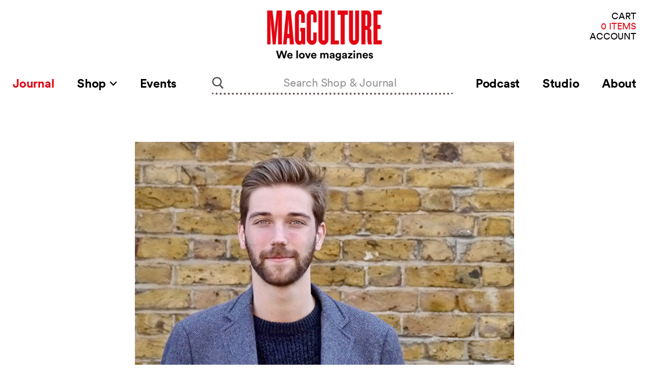

--- FILE ---
content_type: text/css
request_url: https://magculture.com/cdn/shop/t/26/assets/styles.css?v=19750346638934740111698751670
body_size: 10372
content:
.glide{position:relative;width:100%;box-sizing:border-box}.glide *{box-sizing:inherit}.glide__track{overflow:hidden}.glide__slides{position:relative;width:100%;list-style:none;-webkit-backface-visibility:hidden;backface-visibility:hidden;transform-style:preserve-3d;-ms-touch-action:pan-Y;touch-action:pan-Y;overflow:hidden;padding:0;white-space:nowrap;display:-ms-flexbox;display:flex;-ms-flex-wrap:nowrap;flex-wrap:nowrap;will-change:transform}.glide__slides--dragging{-webkit-user-select:none;-moz-user-select:none;-ms-user-select:none;user-select:none}.glide__slide{width:100%;height:100%;-ms-flex-negative:0;flex-shrink:0;white-space:normal;-webkit-user-select:none;-moz-user-select:none;-ms-user-select:none;user-select:none;-webkit-touch-callout:none;-webkit-tap-highlight-color:transparent}.glide__slide a{-webkit-user-select:none;user-select:none;-webkit-user-drag:none;-moz-user-select:none;-ms-user-select:none}.glide__arrows,.glide__bullets{-webkit-touch-callout:none;-webkit-user-select:none;-moz-user-select:none;-ms-user-select:none;user-select:none}.glide--rtl{direction:rtl}.glide__arrow{position:absolute;display:block;top:50%;z-index:2;color:#fff;text-transform:uppercase;padding:9px 12px;background-color:transparent;border:2px solid rgba(255,255,255,.5);border-radius:4px;box-shadow:0 .25em .5em #0000001a;text-shadow:0 .25em .5em rgba(0,0,0,.1);opacity:1;cursor:pointer;transition:opacity .15s ease,border .3s ease-in-out;transform:translateY(-50%);line-height:1}.glide__arrow:focus{outline:none}.glide__arrow:hover{border-color:#fff}.glide__arrow--left{left:2em}.glide__arrow--right{right:2em}.glide__arrow--disabled{opacity:.33}.glide__bullets{position:absolute;z-index:2;bottom:2em;left:50%;display:-ms-inline-flexbox;display:inline-flex;list-style:none;transform:translate(-50%)}.glide__bullet{background-color:#ffffff80;width:9px;height:9px;padding:0;border-radius:50%;border:2px solid transparent;transition:all .3s ease-in-out;cursor:pointer;line-height:0;box-shadow:0 .25em .5em #0000001a;margin:0 .25em}.glide__bullet:focus{outline:none}.glide__bullet:hover,.glide__bullet:focus{border:2px solid white;background-color:#ffffff80}.glide__bullet--active{background-color:#fff}.glide--swipeable{cursor:grab;cursor:-webkit-grab}.glide--dragging{cursor:grabbing;cursor:-webkit-grabbing}.pxl-icon{height:20px;width:12px}.pxl-icon-plus{fill:#b0000b;margin:0 5px}.pxl-icon-chevron-right,.pxl-icon-chevron{fill:#e20613;margin:-5px 4px}.pxl-icon-chevron{height:40px;width:24px}.dynamic-article-tabs,.shopify-section-journal-mosaic,.shopify-section.blogposts--section .blogposts--container,.dynamic-collection-tabs-content:before,.dynamic-collection-tabs-content-inner,.featured-collection--container.pxl-featured-container .featured-collection--content,.search-section,.menulist-container,.dynamic-video-wrapper,.shopify-section-homepage-mosaic,.pxs-newsletter-section,.blog--container,.collection--section .productgrid--outer.productgrid-gridview,.static-event,.site-footer-wrapper .site-footer-item,.product--section .product--container,.product-recommendations--section,.search--section .productgrid--outer.layout--no-sidebar,.dynamic-tabs-nav,.page-container{padding-left:10px;padding-right:10px}@media screen and (min-width: 45em){.dynamic-article-tabs,.shopify-section-journal-mosaic,.shopify-section.blogposts--section .blogposts--container,.dynamic-collection-tabs-content:before,.dynamic-collection-tabs-content-inner,.featured-collection--container.pxl-featured-container .featured-collection--content,.search-section,.menulist-container,.dynamic-video-wrapper,.shopify-section-homepage-mosaic,.pxs-newsletter-section,.blog--container,.collection--section .productgrid--outer.productgrid-gridview,.static-event,.site-footer-wrapper .site-footer-item,.product--section .product--container,.product-recommendations--section,.search--section .productgrid--outer.layout--no-sidebar,.dynamic-tabs-nav,.page-container{padding-left:15px;padding-right:15px}}@media screen and (min-width: 64em){.dynamic-article-tabs,.shopify-section-journal-mosaic,.shopify-section.blogposts--section .blogposts--container,.dynamic-collection-tabs-content:before,.dynamic-collection-tabs-content-inner,.featured-collection--container.pxl-featured-container .featured-collection--content,.search-section,.menulist-container,.dynamic-video-wrapper,.shopify-section-homepage-mosaic,.pxs-newsletter-section,.blog--container,.collection--section .productgrid--outer.productgrid-gridview,.static-event,.site-footer-wrapper .site-footer-item,.product--section .product--container,.product-recommendations--section,.search--section .productgrid--outer.layout--no-sidebar,.dynamic-tabs-nav,.page-container{padding-left:25px;padding-right:25px}}@media screen and (min-width: 90em){.dynamic-article-tabs,.shopify-section-journal-mosaic,.shopify-section.blogposts--section .blogposts--container,.dynamic-collection-tabs-content:before,.dynamic-collection-tabs-content-inner,.featured-collection--container.pxl-featured-container .featured-collection--content,.search-section,.menulist-container,.dynamic-video-wrapper,.shopify-section-homepage-mosaic,.pxs-newsletter-section,.blog--container,.collection--section .productgrid--outer.productgrid-gridview,.static-event,.site-footer-wrapper .site-footer-item,.product--section .product--container,.product-recommendations--section,.search--section .productgrid--outer.layout--no-sidebar,.dynamic-tabs-nav,.page-container{margin:0 auto;max-width:1450px;padding-left:0;padding-right:0;width:calc(100% - 50px)}}.dynamic-article-tabs-content-grid,.blog--container .static-event.podcast{column-gap:15px;display:-ms-grid;display:grid;-ms-grid-columns:(1fr)[1];grid-template-columns:repeat(1,1fr);list-style-type:none;margin:0 auto;padding:0}@media print,screen and (min-width: 40em){.dynamic-article-tabs-content-grid,.blog--container .static-event.podcast{-ms-grid-columns:(1fr)[2];grid-template-columns:repeat(2,1fr)}}@media print,screen and (min-width: 64em){.dynamic-article-tabs-content-grid,.blog--container .static-event.podcast{-ms-grid-columns:(1fr)[3];grid-template-columns:repeat(3,1fr)}}.dynamic-article-tabs-header>h1,.dynamic-article-tabs-header>h3,.shopify-section.blogposts--section .home-section--title,.featured-collection--container.pxl-featured-container.featured-collection--container-light .home-section--title,.featured-collection--container.pxl-featured-container.featured-collection--container-dark .home-section--title,.productgrid--outer.productgrid-gridview .collection--title,.product-recommendations--section .product-recommendations--title,.recently-viewed--section .product-recently-viewed-header,.site-page .page-masthead .page-title{text-align:center}.shopify-section.blogposts--section .article--excerpt-text.rte>p,.blog--container .static-event.podcast .article--excerpt-text.rte>p,.shopify-section.blogposts--section .article--excerpt-text.rte h1,.blog--container .static-event.podcast .article--excerpt-text.rte h1,.shopify-section.blogposts--section .article--excerpt-text.rte h2,.blog--container .static-event.podcast .article--excerpt-text.rte h2{margin-bottom:unset;margin-top:unset}.shopify-section.blogposts--section .article--excerpt-text.rte>p>strong,.blog--container .static-event.podcast .article--excerpt-text.rte>p>strong,.shopify-section.blogposts--section .article--excerpt-text.rte h1>strong,.blog--container .static-event.podcast .article--excerpt-text.rte h1>strong,.shopify-section.blogposts--section .article--excerpt-text.rte h2>strong,.blog--container .static-event.podcast .article--excerpt-text.rte h2>strong{font-family:Chronicle Text G1 A,Chronicle Text G1 B;font-size:1.375rem;font-weight:400;text-transform:none}.shopify-section.blogposts--section .article--excerpt-text.rte>p>strong>b,.blog--container .static-event.podcast .article--excerpt-text.rte>p>strong>b,.shopify-section.blogposts--section .article--excerpt-text.rte h1>strong>b,.blog--container .static-event.podcast .article--excerpt-text.rte h1>strong>b,.shopify-section.blogposts--section .article--excerpt-text.rte h2>strong>b,.blog--container .static-event.podcast .article--excerpt-text.rte h2>strong>b{font-weight:400}.shopify-section.blogposts--section .article--excerpt-text.rte>p>img,.blog--container .static-event.podcast .article--excerpt-text.rte>p>img,.shopify-section.blogposts--section .article--excerpt-text.rte h1>img,.blog--container .static-event.podcast .article--excerpt-text.rte h1>img,.shopify-section.blogposts--section .article--excerpt-text.rte h2>img,.blog--container .static-event.podcast .article--excerpt-text.rte h2>img{display:none}.dynamic-article-tabs .article--excerpt-readmore,.shopify-section.blogposts--section .article--excerpt-readmore,.shopify-section.blogposts--section .featured-collection--button,.dynamic-collection-tabs-content-cta,.featured-collection--container.pxl-featured-container .featured-collection--button,.article .article--pagination-text,.static-event-card-description-link,.product--section .product--container .product-description.rte a,.recently-viewed--section .product-recently-viewed-clear,.search-flydown--footer .search-flydown--continue,.page-header-body .page-content.rte>a,.page-header-body .page-content.rte>p>a,.site-page .page-content.rte a{letter-spacing:1.77px;text-transform:uppercase}.featured-collection--container.pxl-featured-container .home-section--title,.article--title{color:#000;font-family:Circular-Book;font-size:calc(var(--font-size-body) * 2.625);font-weight:700;line-height:1.14;text-transform:none}@media print,screen and (min-width: 40em){.featured-collection--container.pxl-featured-container .home-section--title,.article--title{font-size:calc(var(--font-size-body) * 3.5);line-height:.89}}.featured-collection--container.pxl-featured-container .home-section--title{color:#000}.dynamic-article-tabs-header>h1,.dynamic-article-tabs-header>h3,.shopify-section.blogposts--section .home-section--title,.featured-collection--container.pxl-featured-container.featured-collection--container-light .home-section--title,.featured-collection--container.pxl-featured-container.featured-collection--container-dark .home-section--title,.productgrid--outer.productgrid-gridview .collection--title,.product-recommendations--section .product-recommendations--title,.recently-viewed--section .product-recently-viewed-header,.site-page .page-masthead .page-title,.dynamic-collection-tabs-content-title,.pxs-newsletter-section .pxs-newsletter-heading,.recently-viewed--section .product-recently-viewed-heading,.shopify-section-journal-mosaic .journal-header .journal-title,.journal-featured-mosaic .journal-featured-mosaic-title,.article--linked-product .product-title,.product-title,.flyout-cart-header-title{color:#000;font-family:Circular-Book;font-size:calc(var(--font-size-body) * 1.875);font-weight:700;line-height:1.14;text-transform:none}@media print,screen and (min-width: 40em){.dynamic-article-tabs-header>h1,.dynamic-article-tabs-header>h3,.shopify-section.blogposts--section .home-section--title,.featured-collection--container.pxl-featured-container.featured-collection--container-light .home-section--title,.featured-collection--container.pxl-featured-container.featured-collection--container-dark .home-section--title,.productgrid--outer.productgrid-gridview .collection--title,.product-recommendations--section .product-recommendations--title,.recently-viewed--section .product-recently-viewed-header,.site-page .page-masthead .page-title,.dynamic-collection-tabs-content-title,.pxs-newsletter-section .pxs-newsletter-heading,.recently-viewed--section .product-recently-viewed-heading,.shopify-section-journal-mosaic .journal-header .journal-title,.journal-featured-mosaic .journal-featured-mosaic-title,.article--linked-product .product-title,.product-title,.flyout-cart-header-title{font-size:calc(var(--font-size-body) * 2.625)}}.dynamic-collection-tabs-content-title,.pxs-newsletter-section .pxs-newsletter-heading,.recently-viewed--section .product-recently-viewed-heading{color:#fff}.shopify-section.blogposts--section .article--excerpt-meta-item,.article--linked-product .product-pricing .money,.article--content strong,.article--content b,.article .article--pagination-title,.article-metadata-release,.page-header-body .page-content.rte>h2,.site-page .page-content.rte h2{color:#000;font-family:Circular-Book;font-size:calc(var(--font-size-body) * 1.5625);font-weight:700;letter-spacing:-.3px;line-height:1.17;text-transform:none}@media print,screen and (min-width: 40em){.shopify-section.blogposts--section .article--excerpt-meta-item,.article--linked-product .product-pricing .money,.article--content strong,.article--content b,.article .article--pagination-title,.article-metadata-release,.page-header-body .page-content.rte>h2,.site-page .page-content.rte h2{font-size:calc(var(--font-size-body) * 1.875)}}.shopify-section.blogposts--section .article--excerpt-meta-item{color:#999}.article--linked-product .product-pricing .money{color:#e20613}.dynamic-article-tabs .article--excerpt-title,.shopify-section.blogposts--section .article--excerpt-title,.blog--container .static-event.podcast .static-event-card-description-title,.product-recommendations--section .productitem--title,.dynamic-article-tabs .article--excerpt-meta-item,.shopify-section.blogposts--section .article--excerpt-meta-item,.pxl-article-new-release,.page-header-description{color:#000;font-family:Circular-Book;font-size:calc(var(--font-size-body) * 1.5);letter-spacing:-.28px;line-height:1.17;text-transform:none}@media print,screen and (min-width: 40em){.dynamic-article-tabs .article--excerpt-title,.shopify-section.blogposts--section .article--excerpt-title,.blog--container .static-event.podcast .static-event-card-description-title,.product-recommendations--section .productitem--title,.dynamic-article-tabs .article--excerpt-meta-item,.shopify-section.blogposts--section .article--excerpt-meta-item,.pxl-article-new-release,.page-header-description{font-size:calc(var(--font-size-body) * 1.75);line-height:1.21}}.dynamic-article-tabs .article--excerpt-title,.shopify-section.blogposts--section .article--excerpt-title,.blog--container .static-event.podcast .static-event-card-description-title,.product-recommendations--section .productitem--title{font-weight:700}.dynamic-article-tabs .article--excerpt-meta-item,.shopify-section.blogposts--section .article--excerpt-meta-item{color:#999}.shopify-section-journal-mosaic .journal-current-time,.recently-viewed--section .productitem--title a,.pxs-newsletter-section .pxs-newsletter-text,.dynamic-article-tabs .article--excerpt-meta-item.published-date,.blog--container .static-event.podcast .article--excerpt-meta-item.published-date,.shopify-section.blogposts--section .article--excerpt-meta-item.published-date,.dynamic-tabs-pagination-items a,.dynamic-tabs-pagination-items a.is-current,.pagination--container .pagination--inner .pagination--item,.navmenu-meganav.navmenu-meganav--desktop .navmenu-link-parent,.productgrid--sidebar-section .productgrid--sidebar-title,.modal--productgrid-filters .productgrid--sidebar-title,.productgrid--footer-title,.flyout-cart-footer-table-row-text,.flyout-cart-footer-table-row-figure,.site-footer-wrapper .site-footer-block-title,.dynamic-tabs-pagination-label,.site-navigation .navmenu-depth-1>li>a,.pagination--container .pagination--inner li.pagination--active .pagination--item{color:#000;font-family:Circular-Book;font-size:calc(var(--font-size-body) * 1.1875);letter-spacing:-.24px;line-height:1.17;text-transform:none}@media print,screen and (min-width: 40em){.shopify-section-journal-mosaic .journal-current-time,.recently-viewed--section .productitem--title a,.pxs-newsletter-section .pxs-newsletter-text,.dynamic-article-tabs .article--excerpt-meta-item.published-date,.blog--container .static-event.podcast .article--excerpt-meta-item.published-date,.shopify-section.blogposts--section .article--excerpt-meta-item.published-date,.dynamic-tabs-pagination-items a,.dynamic-tabs-pagination-items a.is-current,.pagination--container .pagination--inner .pagination--item,.navmenu-meganav.navmenu-meganav--desktop .navmenu-link-parent,.productgrid--sidebar-section .productgrid--sidebar-title,.modal--productgrid-filters .productgrid--sidebar-title,.productgrid--footer-title,.flyout-cart-footer-table-row-text,.flyout-cart-footer-table-row-figure,.site-footer-wrapper .site-footer-block-title,.dynamic-tabs-pagination-label,.site-navigation .navmenu-depth-1>li>a,.pagination--container .pagination--inner li.pagination--active .pagination--item{font-size:calc(var(--font-size-body) * 1.5)}}.shopify-section-journal-mosaic .journal-current-time{font-family:Chronicle Text G1 A,Chronicle Text G1 B}.recently-viewed--section .productitem--title a,.pxs-newsletter-section .pxs-newsletter-text{color:#fff}.dynamic-article-tabs .article--excerpt-meta-item.published-date,.blog--container .static-event.podcast .article--excerpt-meta-item.published-date,.shopify-section.blogposts--section .article--excerpt-meta-item.published-date,.dynamic-tabs-pagination-items a{color:#999}.dynamic-tabs-pagination-items a.is-current,.pagination--container .pagination--inner .pagination--item{color:#e20613}.navmenu-meganav.navmenu-meganav--desktop .navmenu-link-parent,.productgrid--sidebar-section .productgrid--sidebar-title,.modal--productgrid-filters .productgrid--sidebar-title,.productgrid--footer-title,.flyout-cart-footer-table-row-text,.flyout-cart-footer-table-row-figure,.recently-viewed--section .productitem--title a{font-weight:700}.dynamic-collection-tabs-content-grid .productitem--title,.dynamic-collection-tabs-content-grid .productitem--title a,.breadcrumbs-container>span,.featured-collection--container.pxl-featured-container .productitem--title a,.static-event-card-description-title,.productgrid--item .productitem--info .productitem--title,.line-item-content-title,.page-header-body .page-content.rte>h3,.site-page .page-content.rte h3,.menulist-menu__link,.article--meta-item,.static-event-card-description-heading,.site-footer-wrapper .site-footer-block-content,.price--main,.breadcrumbs-container>a,.menulist-item__title,.article--inner .share-buttons--title,.article--tags,.article--tags a,.site-footer-wrapper .site-footer-block-address,.product--section .product--container .product-description.rte,.product--section .product--container .product-description.rte>p,.product-recommendations--section .price--main{color:#000;font-family:Circular-Book;font-size:calc(var(--font-size-body) * 1.125);letter-spacing:-.22px;line-height:1.33;text-transform:none}@media print,screen and (min-width: 40em){.dynamic-collection-tabs-content-grid .productitem--title,.dynamic-collection-tabs-content-grid .productitem--title a,.breadcrumbs-container>span,.featured-collection--container.pxl-featured-container .productitem--title a,.static-event-card-description-title,.productgrid--item .productitem--info .productitem--title,.line-item-content-title,.page-header-body .page-content.rte>h3,.site-page .page-content.rte h3,.menulist-menu__link,.article--meta-item,.static-event-card-description-heading,.site-footer-wrapper .site-footer-block-content,.price--main,.breadcrumbs-container>a,.menulist-item__title,.article--inner .share-buttons--title,.article--tags,.article--tags a,.site-footer-wrapper .site-footer-block-address,.product--section .product--container .product-description.rte,.product--section .product--container .product-description.rte>p,.product-recommendations--section .price--main{font-size:calc(var(--font-size-body) * 1.375);line-height:1.18}}.dynamic-collection-tabs-content-grid .productitem--title,.dynamic-collection-tabs-content-grid .productitem--title a{color:#fff}.dynamic-collection-tabs-content-grid .productitem--title,.dynamic-collection-tabs-content-grid .productitem--title a{font-weight:700}.breadcrumbs-container>span{color:#545454}.featured-collection--container.pxl-featured-container .productitem--title a,.static-event-card-description-title,.productgrid--item .productitem--info .productitem--title,.line-item-content-title,.page-header-body .page-content.rte>h3,.site-page .page-content.rte h3{font-weight:700}.menulist-menu__link,.article--meta-item,.static-event-card-description-heading,.site-footer-wrapper .site-footer-block-content{color:#999}.price--main,.breadcrumbs-container>a{color:#e20613}.price--main{font-weight:700}.shopify-section.blogposts--section .article--excerpt-text.rte,.blog--container .static-event.podcast .article--excerpt-text.rte,.journal-featured-mosaic .journal-featured-mosaic-description,.dynamic-article-tabs .article--excerpt-text.rte,.shopify-section.blogposts--section .article--excerpt-text p,.article--content,.article--content>p,.page-header-body{color:#000;font-family:Chronicle Text G1 A,Chronicle Text G1 B;font-size:calc(var(--font-size-body) * 1.1875);letter-spacing:.22px;line-height:1.09}@media print,screen and (min-width: 40em){.shopify-section.blogposts--section .article--excerpt-text.rte,.blog--container .static-event.podcast .article--excerpt-text.rte,.journal-featured-mosaic .journal-featured-mosaic-description,.dynamic-article-tabs .article--excerpt-text.rte,.shopify-section.blogposts--section .article--excerpt-text p,.article--content,.article--content>p,.page-header-body{font-size:calc(var(--font-size-body) * 1.375)}}.journal-featured-mosaic .journal-featured-mosaic-description{color:#999}.productgrid--sidebar-section .filter-item--toggle>a,.modal--productgrid-filters .filter-item--toggle>a,.dynamic-tabs-nav-item.is-label,.dynamic-tabs-nav-item.is-label span,.dynamic-tabs-nav-select,.utils-showby .utils-showby-title,.productgrid--utils.utils-sortby .utils-sortby-title,.productgrid--utils.utils-sortby .utils-sortby-button,.article--linked-product-title,.search-flydown--product-title,.search-flydown--content-title,.search-toggle-label,.flyout-cart-button,.line-item-content-price,.line-item-actions-remove,.dynamic-collection-tabs .dynamic-tabs-nav-item.is-label,.dynamic-collection-tabs .dynamic-tabs-nav-item.is-label span,.dynamic-collection-tabs-content-grid .productitem .price--main .money,.pxs-newsletter-section .pxs-newsletter .errors li,.pxs-newsletter-section .pxs-newsletter .newsletter-success,.recently-viewed--section .productitem--info .productitem--price .price--main,.blog--container .dynamic-article-tabs-header.with-tagged-view h1,.dynamic-tabs-nav-item,.dynamic-tabs-nav-item a,.dynamic-tabs-nav-item button,.navmenu-meganav.navmenu-meganav--desktop .navmenu-depth-3 .navmenu-link,.productgrid--sidebar-section .filter-text,.modal--productgrid-filters .filter-text,.search-toggle-item:not(.is-current),.utils-showby .utils-showby-item.utils-showby-item--active,.search-flydown--product-price--main,.journal-featured-mosaic .journal-featured-mosaic-link,.productgrid--item .productitem--info .productitem--link,.productgrid--sidebar-section .product-grid-tags-header>a,.modal--productgrid-filters .product-grid-tags-header>a,.search-toggle-item.is-current,.share-buttons .pxl-button-share-text,.featured-collection--container.pxl-featured-container .productitem--price .price--main,.featured-collection--container.pxl-featured-container .productitem--action,.menulist-menu__show-more-trigger,.article-metadata-info,.live-search-form-field,.productgrid--item .productitem--info .price--main,.productgrid--item .productitem--action,.utils-showby .utils-showby-item,.productgrid--sidebar-section .product-grid-tags-title,.modal--productgrid-filters .product-grid-tags-title,.productgrid--utils.utils-sortby .utils-sortby-select .form-field-select,.search-flydown--content-item>a,.share-buttons .share-buttons--list,.line-item-actions-select select{color:#000;font-family:Circular-Book;font-size:calc(var(--font-size-body) * 1.125);letter-spacing:-.18px;line-height:1.33}.productgrid--sidebar-section .filter-item--toggle>a,.modal--productgrid-filters .filter-item--toggle>a,.dynamic-tabs-nav-item.is-label,.dynamic-tabs-nav-item.is-label span,.dynamic-tabs-nav-select,.utils-showby .utils-showby-title,.productgrid--utils.utils-sortby .utils-sortby-title,.productgrid--utils.utils-sortby .utils-sortby-button,.article--linked-product-title,.search-flydown--product-title,.search-flydown--content-title,.search-toggle-label,.flyout-cart-button,.line-item-content-price,.line-item-actions-remove{font-weight:700}.dynamic-collection-tabs .dynamic-tabs-nav-item.is-label,.dynamic-collection-tabs .dynamic-tabs-nav-item.is-label span,.dynamic-collection-tabs-content-grid .productitem .price--main .money,.pxs-newsletter-section .pxs-newsletter .errors li,.pxs-newsletter-section .pxs-newsletter .newsletter-success,.recently-viewed--section .productitem--info .productitem--price .price--main,.flyout-cart-button{color:#fff}.dynamic-collection-tabs .dynamic-tabs-nav-item.is-label,.dynamic-collection-tabs .dynamic-tabs-nav-item.is-label span{font-weight:700}.blog--container .dynamic-article-tabs-header.with-tagged-view h1,.dynamic-tabs-nav-item,.dynamic-tabs-nav-item a,.dynamic-tabs-nav-item button,.navmenu-meganav.navmenu-meganav--desktop .navmenu-depth-3 .navmenu-link,.productgrid--sidebar-section .filter-text,.modal--productgrid-filters .filter-text,.search-toggle-item:not(.is-current){color:#999}.utils-showby .utils-showby-item.utils-showby-item--active,.search-flydown--product-price--main,.journal-featured-mosaic .journal-featured-mosaic-link,.productgrid--item .productitem--info .productitem--link,.productgrid--sidebar-section .product-grid-tags-header>a,.modal--productgrid-filters .product-grid-tags-header>a,.search-toggle-item.is-current,.line-item-content-price{color:#e20613}.utils-showby .utils-showby-item.utils-showby-item--active,.search-flydown--product-price--main{font-weight:700}.productgrid--sidebar-section .filter-item--toggle>a,.modal--productgrid-filters .filter-item--toggle>a{color:#b0000b}.share-buttons .pxl-button-share-text{color:#262626}.flyout-cart-footer-small-text,.line-item-content-subtitle,.dynamic-article-tabs .article--excerpt-readmore,.shopify-section.blogposts--section .article--excerpt-readmore,.shopify-section.blogposts--section .featured-collection--button,.dynamic-collection-tabs-content-cta,.featured-collection--container.pxl-featured-container .featured-collection--button,.article .article--pagination-text,.static-event-card-description-link,.product--section .product--container .product-description.rte a,.recently-viewed--section .product-recently-viewed-clear,.search-flydown--footer .search-flydown--continue,.page-header-body .page-content.rte>a,.page-header-body .page-content.rte>p>a,.site-page .page-content.rte a,.site-footer-wrapper .site-footer-credits,.site-footer-wrapper .site-footer-navigation .navmenu-link,.site-header-cart>a,.site-header-cart .site-header-cart-count,.product--section .product--container .product-description.rte>h6,.article-metadata-content,.article-metadata-content *,.line-item-actions-select-label{color:#000;font-family:Circular-Book;font-size:calc(var(--font-size-body) * .875);line-height:1.14}.flyout-cart-footer-small-text,.line-item-content-subtitle{color:#545454}.dynamic-article-tabs .article--excerpt-readmore,.shopify-section.blogposts--section .article--excerpt-readmore,.shopify-section.blogposts--section .featured-collection--button,.dynamic-collection-tabs-content-cta,.featured-collection--container.pxl-featured-container .featured-collection--button,.article .article--pagination-text,.static-event-card-description-link,.product--section .product--container .product-description.rte a,.recently-viewed--section .product-recently-viewed-clear,.search-flydown--footer .search-flydown--continue,.page-header-body .page-content.rte>a,.page-header-body .page-content.rte>p>a,.site-page .page-content.rte a{color:#e20613}.live-search-button,.productgrid--search-button,.productgrid--no-results-button,.button-primary,.pxs-image-with-text-button,.shopify-challenge__container .btn,.shopify-payment-button .shopify-payment-button__button--unbranded,.product-form--atc-button,.button-secondary,.article--excerpt-wrapper--featured .article--excerpt-button,.utils-sortby--modal-button,.smart-payment-enabled .product-form--atc-button,.product-reviews--content .spr-summary-actions-newreview{border-radius:4px}.form-field-input,.form-field-select,.productgrid--sidebar-item-grid .filter-item:not(.filter-item--toggle-more),.option-value-input+.option-value-name,.product-reviews--content .spr-form .spr-form-input-text,.product-reviews--content .spr-form .spr-form-input-email,.product-reviews--content .spr-form .spr-form-input-textarea{border-radius:0}.productgrid--no-results{margin:0}.glide__arrow.glide__arrow--left{border:unset;border-radius:unset;box-shadow:unset;left:-5px;position:absolute}.glide__arrow.glide__arrow--right{border:unset;border-radius:unset;box-shadow:unset;position:absolute;right:0}.glide{margin:0 auto;max-width:max-width}.dynamic-article-tabs{background-color:#fcfcfc;margin-top:-8px}.dynamic-article-tabs-header>h1,.dynamic-article-tabs-header>h3{margin-bottom:10px;margin-left:auto;margin-right:auto;text-transform:unset}.dynamic-article-tabs-header:after{-ms-flex-item-align:start;align-self:flex-start;background-color:#000;content:"";display:block;height:5px;margin-left:auto;margin-right:auto}.dynamic-article-tabs .article--excerpt-wrapper{border:none;box-shadow:none}.dynamic-article-tabs .article-list-item{text-align:left}.dynamic-article-tabs .article--excerpt-meta-item.published-date{font-size:1rem;padding-bottom:16px}.dynamic-article-tabs .article--excerpt-title{margin-bottom:3px;margin-top:0}.dynamic-article-tabs .article--excerpt-content{padding:20px 0}.dynamic-article-tabs .article--excerpt-text.rte>span,.dynamic-article-tabs .article--excerpt-text.rte>span *{color:#000!important}.dynamic-article-tabs .article--excerpt-text.rte>span>p,.dynamic-article-tabs .article--excerpt-text.rte>span h1,.dynamic-article-tabs .article--excerpt-text.rte>span h2{margin-bottom:unset;margin-top:unset}.dynamic-article-tabs .article--excerpt-text.rte>span>p>strong,.dynamic-article-tabs .article--excerpt-text.rte>span h1>strong,.dynamic-article-tabs .article--excerpt-text.rte>span h2>strong{font-family:Chronicle Text G1 A,Chronicle Text G1 B;font-size:1.375rem;font-weight:400;text-transform:none}.dynamic-article-tabs .article--excerpt-text.rte>span>p>strong>b,.dynamic-article-tabs .article--excerpt-text.rte>span h1>strong>b,.dynamic-article-tabs .article--excerpt-text.rte>span h2>strong>b{font-weight:400}.dynamic-article-tabs .article--excerpt-text.rte>span>p>img,.dynamic-article-tabs .article--excerpt-text.rte>span h1>img,.dynamic-article-tabs .article--excerpt-text.rte>span h2>img{display:none}.shopify-section-journal-mosaic .journal-header{-ms-flex-align:center;align-items:center;display:-ms-flexbox;display:flex;-ms-flex-direction:column;flex-direction:column;-ms-flex-pack:justify;justify-content:space-between;margin:80px auto 20px}@media print,screen and (min-width: 40em){.shopify-section-journal-mosaic .journal-header{-ms-flex-align:end;align-items:flex-end;-ms-flex-direction:row;flex-direction:row}}.shopify-section-journal-mosaic .journal-header .journal-title{font-weight:600}.shopify-section-journal-mosaic .journal-mosaic{display:-ms-flexbox;display:flex;-ms-flex-wrap:wrap;flex-wrap:wrap;margin:0 auto}.shopify-section-journal-mosaic .journal-image-blocks-container{display:-ms-flexbox;display:flex;-ms-flex:0 0 100%;flex:0 0 100%;-ms-flex-direction:column;flex-direction:column}@media print,screen and (min-width: 40em){.shopify-section-journal-mosaic .journal-image-blocks-container{-ms-flex-direction:row;flex-direction:row}}@media print,screen and (min-width: 64em){.shopify-section-journal-mosaic .journal-image-blocks-container{-ms-flex:0 0 36%;flex:0 0 36%;-ms-flex-direction:column;flex-direction:column}}.shopify-section.blogposts--section,.shopify-section.blogposts--section *{text-align:left}.shopify-section.blogposts--section .home-section--title{margin-bottom:28px;padding:0 50px}@media print,screen and (min-width: 40em){.shopify-section.blogposts--section .home-section--title{padding:0}}.shopify-section.blogposts--section .article--excerpt-wrapper{border:none;box-shadow:none}@media print,screen and (max-width: 39.99875em){.shopify-section.blogposts--section .article--excerpt-wrapper{width:320px}}.shopify-section.blogposts--section .article--excerpt-content{padding-bottom:0;padding-left:0;padding-right:1px}.shopify-section.blogposts--section .article--excerpt-meta-item{font-weight:400}.shopify-section.blogposts--section .article--excerpt-title{margin-bottom:16px;margin-top:2px;text-transform:none;word-break:break-word}@media print,screen and (min-width: 40em){.shopify-section.blogposts--section .article--excerpt-title{margin-bottom:2px}}.shopify-section.blogposts--section .article--excerpt-text p{margin-bottom:16px;margin-top:0}@media print,screen and (max-width: 39.99875em){.shopify-section.blogposts--section .article--excerpt-text p{padding-right:30px}}@media print,screen and (min-width: 40em){.shopify-section.blogposts--section .article--excerpt-text p{margin-bottom:25px}}.shopify-section.blogposts--section .article--excerpt-readmore,.shopify-section.blogposts--section .article--excerpt-readmore .icon-signpost-arrow{color:#e20613}.shopify-section.blogposts--section .icon-signpost-arrow{margin-bottom:1px}.shopify-section.blogposts--section .blogposts--footer{display:none}.shopify-section.blogposts--section .featured-collection--button{display:-ms-flexbox;display:flex;-ms-flex-pack:center;justify-content:center;text-decoration:none}.shopify-section.blogposts--section .featured-collection--button>svg{margin-left:20px;position:relative;top:3px;transform:rotate(-90deg)}.dynamic-collection-tabs{background-color:#262626;padding:20px 0}.dynamic-collection-tabs-content:before{-ms-flex-item-align:start;align-self:flex-start;background-color:#fff;content:"";display:block;height:5px;margin-bottom:40px;margin-left:auto;margin-right:auto}.dynamic-collection-tabs-content-title{margin:10px 0 35px;text-align:center}@media print,screen and (min-width: 64em){.dynamic-collection-tabs-content-title{font-size:calc(var(--font-size-body) * 3.5);margin:35px 0}}.dynamic-collection-tabs-content-inner>footer{-ms-flex-align:center;align-items:center;display:-ms-flexbox;display:flex;height:150px;-ms-flex-pack:center;justify-content:center}.dynamic-collection-tabs-content-cta{text-decoration:none}.dynamic-collection-tabs .productgrid--item{border:2px solid #655752;border-bottom:none;border-right:none}.dynamic-collection-tabs .productgrid--item:nth-child(2n){border-right:2px solid #655752}.dynamic-collection-tabs .productgrid--item:nth-last-child(-n+2){border-bottom:2px solid #655752}.dynamic-collection-tabs .productgrid--item:last-child{border-right:2px solid #655752}@media print,screen and (min-width: 64em){.dynamic-collection-tabs .productgrid--item:nth-child(2n){border-right:0}.dynamic-collection-tabs .productgrid--item:nth-child(3n){border-right:2px solid #655752}.dynamic-collection-tabs .productgrid--item:nth-last-child(-n+3){border-bottom:2px solid #655752}}@media screen and (min-width: 75em){.dynamic-collection-tabs .productgrid--item:nth-child(3n){border-right:0}.dynamic-collection-tabs .productgrid--item:nth-child(4n){border-right:2px solid #655752}.dynamic-collection-tabs .productgrid--item:nth-last-child(-n+4){border-bottom:2px solid #655752}}.dynamic-collection-tabs-content-grid{display:-ms-grid;display:grid;-ms-grid-columns:(1fr)[2];grid-template-columns:repeat(2,1fr);margin:0;padding:0}@media print,screen and (min-width: 64em){.dynamic-collection-tabs-content-grid{-ms-grid-columns:(1fr)[3];grid-template-columns:repeat(3,1fr)}}@media screen and (min-width: 75em){.dynamic-collection-tabs-content-grid{-ms-grid-columns:(1fr)[4];grid-template-columns:repeat(4,1fr)}}.dynamic-collection-tabs-content-grid .productitem{background-color:#262626;box-shadow:none}.dynamic-collection-tabs-content-grid .productitem--info{background-color:transparent}.dynamic-collection-tabs-content-grid .productitem--image{padding:10px 10px 0}@media print,screen and (min-width: 64em){.dynamic-collection-tabs-content-grid .productitem--image{padding:0}}@media print,screen and (min-width: 64em){.dynamic-collection-tabs-content-grid .productitem--title,.dynamic-collection-tabs-content-grid .productitem--title a{text-align:center}}.dynamic-collection-tabs-content-grid .productitem .price--main .money{margin:0;text-align:center}.featured-collection--container.pxl-featured-container{padding:52px 15px 58px}@media print,screen and (min-width: 64em){.featured-collection--container.pxl-featured-container{max-width:100%;width:100%}}.featured-collection--container.pxl-featured-container .featured-collection--content{margin-bottom:40px;margin-top:40px}.featured-collection--container.pxl-featured-container .flickity-slider--wrapper{margin:0;padding:0;width:100%}.featured-collection--container.pxl-featured-container .featured-collection--content .flickity-button{background-color:transparent;border-radius:0;box-shadow:none;opacity:1}.featured-collection--container.pxl-featured-container .featured-collection--content .flickity-button svg{height:40px;width:40px}.featured-collection--container.pxl-featured-container .featured-collection--content .flickity-button path{fill:#e20613}.featured-collection--container.pxl-featured-container .featured-collection--button{text-decoration:none}.featured-collection--container.pxl-featured-container .featured-collection--button>svg{margin-left:20px;position:relative;top:-2px;transform:rotate(-90deg)}.featured-collection--container.pxl-featured-container .productitem{border:none;display:-ms-flexbox;display:flex;-ms-flex:0 1 auto;flex:0 1 auto;-ms-flex-direction:column;flex-direction:column;-ms-grid-column-align:flex-end;justify-items:flex-end;padding:25px 0}@media print,screen and (min-width: 40em){.featured-collection--container.pxl-featured-container .productitem{padding:30px 0}}.featured-collection--container.pxl-featured-container .productitem .productitem--image-link{-ms-flex-align:end;align-items:flex-end;display:-ms-flexbox;display:flex;padding:0 20px}@media print,screen and (min-width: 64em){.featured-collection--container.pxl-featured-container .productitem .productitem--image-link{padding:0 40px}}@media screen and (min-width: 90em){.featured-collection--container.pxl-featured-container .productitem .productitem--image-link{padding:0 60px}}.featured-collection--container.pxl-featured-container.featured-collection--container-light .productgrid--item{-ms-flex-align:end;align-items:flex-end;border:2px solid #c0a8a1;border-right:none;display:-ms-flexbox;display:flex;-ms-flex-direction:row;flex-direction:row;height:auto;margin-right:0;min-height:100%;width:50%}.featured-collection--container.pxl-featured-container.featured-collection--container-light .productgrid--item:nth-child(2n){border-right:2px solid #c0a8a1}@media print,screen and (min-width: 40em){.featured-collection--container.pxl-featured-container.featured-collection--container-light .productgrid--item{width:calc(100% / 3)}.featured-collection--container.pxl-featured-container.featured-collection--container-light .productgrid--item:nth-child(2n){border-right:0}.featured-collection--container.pxl-featured-container.featured-collection--container-light .productgrid--item:nth-child(3n){border-right:2px solid #c0a8a1}}@media print,screen and (min-width: 64em){.featured-collection--container.pxl-featured-container.featured-collection--container-light .productgrid--item{width:25%}.featured-collection--container.pxl-featured-container.featured-collection--container-light .productgrid--item:nth-child(2n),.featured-collection--container.pxl-featured-container.featured-collection--container-light .productgrid--item:nth-child(3n){border-right:0}.featured-collection--container.pxl-featured-container.featured-collection--container-light .productgrid--item:nth-child(4n){border-right:2px solid #c0a8a1}}.featured-collection--container.pxl-featured-container.featured-collection--container-light .productgrid--item:last-child{border-right:2px solid #c0a8a1}.featured-collection--container.pxl-featured-container.featured-collection--container-dark{background-color:#262626;text-transform:capitalize}.featured-collection--container.pxl-featured-container.featured-collection--container-dark .productitem{background-color:#262626;border:none;box-shadow:none}.featured-collection--container.pxl-featured-container.featured-collection--container-dark .productgrid--item{-ms-flex-align:end;align-items:flex-end;border:2px solid #655752;border-right:none;display:-ms-flexbox;display:flex;-ms-flex-direction:row;flex-direction:row;height:auto;margin-right:0;min-height:100%;width:50%}.featured-collection--container.pxl-featured-container.featured-collection--container-dark .productgrid--item:nth-child(2n){border-right:2px solid #655752}@media print,screen and (min-width: 40em){.featured-collection--container.pxl-featured-container.featured-collection--container-dark .productgrid--item{width:calc(100% / 3)}.featured-collection--container.pxl-featured-container.featured-collection--container-dark .productgrid--item:nth-child(2n){border-right:0}.featured-collection--container.pxl-featured-container.featured-collection--container-dark .productgrid--item:nth-child(3n){border-right:2px solid #655752}}@media print,screen and (min-width: 64em){.featured-collection--container.pxl-featured-container.featured-collection--container-dark .productgrid--item{width:25%}.featured-collection--container.pxl-featured-container.featured-collection--container-dark .productgrid--item:nth-child(2n),.featured-collection--container.pxl-featured-container.featured-collection--container-dark .productgrid--item:nth-child(3n){border-right:0}.featured-collection--container.pxl-featured-container.featured-collection--container-dark .productgrid--item:nth-child(4n){border-right:2px solid #655752}}.featured-collection--container.pxl-featured-container.featured-collection--container-dark .productgrid--item:last-child{border-right:2px solid #655752}.featured-collection--container.pxl-featured-container.featured-collection--container-dark .productitem--price .price--main{color:#fff}.featured-collection--container.pxl-featured-container.featured-collection--container-dark .productitem--title a{color:#fff;word-break:break-word}.featured-collection--container.pxl-featured-container.featured-collection--container-dark .home-section--title{color:#fff}.featured-collection--container.pxl-featured-container .productitem--title a{margin-top:16px}.featured-collection--container.pxl-featured-container .productitem--price .price--main{margin-top:0}.featured-collection--container.pxl-featured-container .home-section--title{margin-bottom:33px;margin-top:0;text-transform:none}.featured-collection--container.pxl-featured-container .productitem--info{background-color:transparent;display:-ms-flexbox;display:flex;-ms-flex-direction:column;flex-direction:column;-ms-flex-pack:end;justify-content:flex-end;padding:0 20px;text-align:center}.featured-collection--container.pxl-featured-container .productitem--actions{display:-ms-flexbox;display:flex;-ms-flex-direction:column;flex-direction:column;height:100%;-ms-flex-pack:center;justify-content:center;margin-bottom:30px;padding:0 15px;top:0;z-index:100}@media print,screen and (min-width: 64em){.featured-collection--container.pxl-featured-container .productitem--actions{background:#000000b3;margin:0}}.featured-collection--container.pxl-featured-container .productitem--action{-ms-flex-positive:0;flex-grow:0}.featured-collection--container.pxl-featured-container .productitem--action button{padding:15px 5px}@media print,screen and (max-width: 39.99875em){.featured-collection--container.pxl-featured-container .productitem--title a,.featured-collection--container.pxl-featured-container .static-event-card-description-title,.featured-collection--container.pxl-featured-container .productgrid--item .productitem--info .productitem--title,.featured-collection--container.pxl-featured-container .line-item-content-title{height:44px;margin-bottom:-5px}}.search-section.include-bottom-border{border-bottom:5px solid #e20613;margin-bottom:45px}@media screen and (min-width: 90em){.search-section.include-bottom-border{margin-bottom:60px}}.search-section .live-search .form-field-input{padding-right:35px}.menulist-container{background-color:#fcfcfc;padding-top:55px}.menulist-container .home-section--content{margin-top:unset}.menulist-container .menulist-item{background-color:#fff}@media print,screen and (min-width: 40em) and (max-width: 63.99875em){.menulist-container .menulist-item:not(:last-child){border-bottom:2px solid #c0a8a1}}.menulist-inner{border:unset;outline:2px solid #c0a8a1}.menulist--blocks-count-3 .menulist-item{padding:24px 21px;width:100%}@media print,screen and (max-width: 39.99875em){.menulist--blocks-count-3 .menulist-item:not(:last-child){border-bottom:2px solid #c0a8a1}}@media print,screen and (min-width: 64em){.menulist--blocks-count-3 .menulist-item{border-bottom:none;border-right:2px solid #c0a8a1;width:33.33%}}.menulist-item__content{margin:0;width:100%}@media print,screen and (min-width: 64em){.menulist-item__content{margin-left:5%;width:46%}}@media screen and (min-width: 75em){.menulist-item__content{margin-left:7%;width:calc(93% - 180px)}}.menulist-item__title-icon{color:#000;display:block;opacity:1;right:-.0625rem}@media print,screen and (min-width: 64em){.menulist-item__title-icon{display:none}}.menulist-item__image{position:absolute;right:2.75rem;top:.425rem;width:3rem}@media print,screen and (min-width: 64em){.menulist-item__image{display:inline-block;font-size:var(--font-size-body);position:initial;vertical-align:top;width:49%}}@media screen and (min-width: 75em){.menulist-item__image{width:180px}}.menulist-item__image>img{max-height:58px}@media print,screen and (min-width: 64em){.menulist-item__image>img{max-height:none}}.menulist-item__title{font-weight:700;padding:0;text-transform:none}@media print,screen and (min-width: 64em){.menulist-item__title{font-size:1.75rem;padding-bottom:10px}}.menulist-item__title>p{margin:0}.menulist-item-inner{margin:0;max-width:none}@media print,screen and (min-width: 64em){.menulist-item-inner{margin-left:auto;margin-right:auto;max-width:32.5rem;width:100%}}.menulist-menu__item:not(:first-child){padding-top:.225rem}.menulist-menu__show-more-trigger{-ms-flex-align:center;align-items:center;color:#e20613;display:-ms-flexbox;display:flex;font-weight:700;text-transform:uppercase}.menulist-menu__show-more-trigger .menulist-menu__show-more-trigger-text{margin-right:3px}.menulist-menu__show-more-trigger .icon-signpost-arrow{transform:translateY(0)}.dynamic-video-wrapper{background-color:#fcfcfc;margin-bottom:60px;margin-top:80px}.dynamic-video-wrapper .video-play-button{height:5rem;width:5rem}.dynamic-video-wrapper .video-play-button .icon-play{height:100%;width:100%}.shopify-section-homepage-mosaic{margin:60px auto}.homepage-mosaic{display:-ms-grid;display:grid;-ms-grid-columns:1fr 1fr;grid-template-columns:1fr 1fr;position:relative}@media screen and (min-width: 47.8125em){.homepage-mosaic{-ms-grid-columns:1fr 1fr 1fr 1fr;grid-template-columns:1fr 1fr 1fr 1fr;-ms-grid-rows:1fr 1fr;grid-template-rows:1fr 1fr}}.homepage-mosaic-block{display:block;max-width:362px;position:relative;top:2px}.homepage-mosaic-block:before{content:"";display:block;padding-top:100%;width:100%}.homepage-mosaic-block.is-2-x-1{-ms-grid-column:span 2;grid-column-start:span 2;max-width:724px}.homepage-mosaic-block.is-2-x-1:before{padding-top:50%}.homepage-mosaic-block.is-2-x-2{-ms-grid-column:span 2;grid-column-start:span 2;max-width:724px}@media screen and (min-width: 47.8125em){.homepage-mosaic-block.is-2-x-2{-ms-grid-row:span 2;grid-row-start:span 2}}.homepage-mosaic-block.is-4-x-2{-ms-grid-column:span 2;grid-column-start:span 2;max-width:1450px}.homepage-mosaic-block.is-4-x-2:before{padding-top:50%}@media screen and (min-width: 47.8125em){.homepage-mosaic-block.is-4-x-2{-ms-grid-column:span 4;grid-column-start:span 4;-ms-grid-row:span 2;grid-row-start:span 2}}.homepage-mosaic-block figure{background:#fff;bottom:0;display:block;left:0;margin:0;outline:2px solid #e20613;overflow:hidden;position:absolute;right:0;top:0}.homepage-mosaic-block img{display:block;height:auto;width:100%}.search-section{margin-bottom:0}.search-section-content{padding-top:50px}.search-section-header{max-width:initial;padding-bottom:35px}.search-section-header>svg{max-width:335px}@media print,screen and (min-width: 64em){.search-section-header>svg{max-width:515px}}.search-section.include-top-border{border-top:5px solid #262626}.article--section .article-image{background-color:#000;background-repeat:no-repeat;background-size:auto 100%;margin-top:62px}.article--content,.article--content>p{font-size:1.25rem;line-height:1.3}.article--content>h1,.article--content h2,.article--content h3,.article--content h4,.article--content h5,.article--content h6{text-transform:unset}.article--content strong,.article--content b{margin-bottom:10px}.article--content a,.article--content a strong{color:#e20613}.article--content img,.article--content iframe{margin-bottom:30px;margin-top:30px;max-width:100%}.article--content .fluid-width-video-wrapper iframe{margin-bottom:0;margin-top:0}.article--content img{display:block;height:auto;margin-left:auto;margin-right:auto;object-fit:cover}.article--container{background-color:#fcfcfc;margin-top:unset;padding:40px}.article--inner{max-width:560px}@media print,screen and (min-width: 64em){.article--inner{max-width:610px}}.article--inner .share-buttons{display:-ms-inline-flexbox;display:inline-flex;margin-top:unset}.article--inner .share-buttons .share-buttons--facebook:before{background-color:transparent;border:2px solid #262626}.article--inner .share-buttons .share-buttons--twitter:before{background-color:transparent;border:2px solid #262626}.article--inner .share-buttons .share-buttons--pinterest:before{background-color:transparent;border:2px solid #262626}.article--inner .share-buttons--list{padding-bottom:10px}.article--inner .share-buttons--list:before{border:unset}.article--inner .share-buttons--list .share-buttons--button{height:30px;width:30px}.article--inner .share-buttons--title{-ms-flex-align:center;align-items:center;display:-ms-inline-flexbox;display:inline-flex;font-weight:400;padding-right:20px}.article--inner-pxl-extended{max-width:1017px}.article .article--pagination-title{font-style:unset}.article .article--pagination-text{font-size:calc(var(--font-size-body) * .875);font-weight:400;text-transform:uppercase}.article .article--pagination-chevron-right,.article .article--pagination-chevron-left{color:#e20613}.article--meta{padding-bottom:8px}.article--meta-item:nth-child(2){border-left:unset;margin-left:unset;padding-left:unset}.article--meta>span{display:inline-block;margin-right:20px}.article--tags{margin-top:16px}.article--tags span{margin-left:0;margin-right:4px}.article--tags a{margin-left:0}.article--tags a:hover,.article--tags a:active{color:#e20613}.pxl-article-new-release{padding-bottom:10px}.pxs-newsletter-section{background-color:#fcfcfc;margin-top:55px;padding-bottom:55px}.pxs-newsletter-section .pxs-newsletter{background-color:#262626;padding-bottom:45px;padding-top:45px}@media print,screen and (min-width: 40em){.pxs-newsletter-section .pxs-newsletter{padding-bottom:55px;padding-top:40px}}@media print,screen and (max-width: 39.99875em){.pxs-newsletter-section .pxs-newsletter-heading{margin-bottom:5px}}.pxs-newsletter-section .pxs-newsletter-text{margin-bottom:20px}@media print,screen and (max-width: 39.99875em){.pxs-newsletter-section .pxs-newsletter-text p{margin-top:0}}.pxs-newsletter-section .pxs-newsletter-form-fields{-ms-flex-align:center;align-items:center}@media print,screen and (max-width: 39.99875em){.pxs-newsletter-section .pxs-newsletter-figure{display:none}.pxs-newsletter-section .pxs-newsletter-form-fields{-ms-flex-wrap:wrap;flex-wrap:wrap}.pxs-newsletter-section .pxs-newsletter .form-field-input{margin-bottom:10px}.pxs-newsletter-section .pxs-newsletter .form-field{margin-left:0;max-width:none}.pxs-newsletter-section .pxs-newsletter .form-field,.pxs-newsletter-section .pxs-newsletter .form-field .button-primary{width:100%}}.blog--container{margin-bottom:30px}@media print,screen and (min-width: 64em){.blog--container{margin-bottom:60px}}.blog--container .static-event{margin-bottom:10px}@media print,screen and (min-width: 64em){.blog--container .static-event{margin-bottom:20px}}.blog--container .dynamic-article-tabs-header{background-color:#fcfcfc}.blog--container .dynamic-article-tabs-header.with-tagged-view h1{font-weight:400;margin-bottom:0;padding-bottom:10px;text-transform:uppercase}.blog--container .dynamic-article-tabs-header.with-tagged-view h1 .tag{font-weight:700}.blog--container .dynamic-article-tabs-header.with-tagged-view:before{-ms-flex-item-align:start;align-self:flex-start;background-color:#000;content:"";display:block;height:5px;margin-left:auto;margin-right:auto}.blog--container .dynamic-article-tabs-header.with-tagged-view:after{display:none}.blog--container .static-event.podcast{margin:0;width:100%}.blog--container .static-event.podcast .static-event-card{-ms-flex-pack:start;justify-content:flex-start}.blog--container .static-event.podcast .static-event-card-description-title{margin-bottom:2px;padding-bottom:0}.blog--container .static-event.podcast .static-event-card-description-heading{display:none}.blog--container .static-event.podcast .article--excerpt-meta-item.published-date{display:block;font-size:1rem;padding-bottom:16px}.blog--container .static-event.podcast .static-event-card-description:after{border:none}.collection--section .productgrid--outer.productgrid-gridview{margin-top:35px}.productgrid--outer.productgrid-gridview .productgrid--utils.utils-view{padding-right:40px;width:35%}.productgrid--outer.productgrid-gridview .productgrid--utils{margin-bottom:50px}.productgrid--outer.productgrid-gridview.layout--has-sidebar .productgrid--items.products-per-row-4 .productgrid--item,.productgrid--outer.productgrid-gridview.layout--no-sidebar .productgrid--items.products-per-row-4 .productgrid--item{border:2px solid #c0a8a1;border-bottom:none;border-right:none;margin:0;width:50%}.productgrid--outer.productgrid-gridview.layout--has-sidebar .productgrid--items.products-per-row-4 .productgrid--item:nth-child(2n),.productgrid--outer.productgrid-gridview.layout--no-sidebar .productgrid--items.products-per-row-4 .productgrid--item:nth-child(2n){border-right:2px solid #c0a8a1}@media print,screen and (min-width: 40em){.productgrid--outer.productgrid-gridview.layout--has-sidebar .productgrid--items.products-per-row-4 .productgrid--item,.productgrid--outer.productgrid-gridview.layout--no-sidebar .productgrid--items.products-per-row-4 .productgrid--item{width:33.33%}}@media print,screen and (min-width: 64em){.productgrid--outer.productgrid-gridview.layout--has-sidebar .productgrid--items.products-per-row-4 .productgrid--item,.productgrid--outer.productgrid-gridview.layout--no-sidebar .productgrid--items.products-per-row-4 .productgrid--item{width:25%}}.productgrid--outer.productgrid-gridview.layout--has-sidebar .productgrid--items.products-per-row-4 .productgrid--item:nth-child(3n+1),.productgrid--outer.productgrid-gridview.layout--no-sidebar .productgrid--items.products-per-row-4 .productgrid--item:nth-child(3n+1){margin:0}@media print,screen and (min-width: 40em){.productgrid--outer.productgrid-gridview.layout--has-sidebar .productgrid--items.products-per-row-4 .productgrid--item:nth-child(2n),.productgrid--outer.productgrid-gridview.layout--no-sidebar .productgrid--items.products-per-row-4 .productgrid--item:nth-child(2n){border-right:none}.productgrid--outer.productgrid-gridview.layout--has-sidebar .productgrid--items.products-per-row-4 .productgrid--item:nth-child(3n),.productgrid--outer.productgrid-gridview.layout--no-sidebar .productgrid--items.products-per-row-4 .productgrid--item:nth-child(3n){border-right:2px solid #c0a8a1}.productgrid--outer.productgrid-gridview.layout--has-sidebar .productgrid--items.products-per-row-4 .productgrid--item:nth-last-child(-n+3),.productgrid--outer.productgrid-gridview.layout--no-sidebar .productgrid--items.products-per-row-4 .productgrid--item:nth-last-child(-n+3){border-bottom:2px solid #c0a8a1}}@media print,screen and (min-width: 64em){.productgrid--outer.productgrid-gridview.layout--has-sidebar .productgrid--items.products-per-row-4 .productgrid--item:nth-last-child(-n+4),.productgrid--outer.productgrid-gridview.layout--no-sidebar .productgrid--items.products-per-row-4 .productgrid--item:nth-last-child(-n+4){border-bottom:2px solid #c0a8a1}.productgrid--outer.productgrid-gridview.layout--has-sidebar .productgrid--items.products-per-row-4 .productgrid--item:nth-child(2n),.productgrid--outer.productgrid-gridview.layout--no-sidebar .productgrid--items.products-per-row-4 .productgrid--item:nth-child(2n){border-right:none}.productgrid--outer.productgrid-gridview.layout--has-sidebar .productgrid--items.products-per-row-4 .productgrid--item:nth-child(3n),.productgrid--outer.productgrid-gridview.layout--no-sidebar .productgrid--items.products-per-row-4 .productgrid--item:nth-child(3n){border-right:none}.productgrid--outer.productgrid-gridview.layout--has-sidebar .productgrid--items.products-per-row-4 .productgrid--item:nth-child(4n),.productgrid--outer.productgrid-gridview.layout--no-sidebar .productgrid--items.products-per-row-4 .productgrid--item:nth-child(4n){border-right:2px solid #c0a8a1}}.productgrid--outer.productgrid-gridview.layout--has-sidebar .productgrid--items.products-per-row-4 .productgrid--item:nth-last-child(-n+2),.productgrid--outer.productgrid-gridview.layout--no-sidebar .productgrid--items.products-per-row-4 .productgrid--item:nth-last-child(-n+2){border-bottom:2px solid #c0a8a1}.productgrid--outer.productgrid-gridview.layout--has-sidebar .productgrid--items.products-per-row-4 .productgrid--item:last-child,.productgrid--outer.productgrid-gridview.layout--no-sidebar .productgrid--items.products-per-row-4 .productgrid--item:last-child{border-right:2px solid #c0a8a1}.collection--section .productgrid--outer.productgrid-listview{max-width:1450px}.static-events--section{margin:100px 0 60px}.static-event{background-color:#fcfcfc;display:-ms-flexbox;display:flex;-ms-flex-wrap:wrap;flex-wrap:wrap;-ms-flex-pack:justify;justify-content:space-between;margin-left:auto;margin-right:auto;max-width:1450px;padding-top:10px}.static-event-card{display:-ms-flexbox;display:flex;-ms-flex:0 1 100%;flex:0 1 100%;-ms-flex-direction:column;flex-direction:column;-ms-flex-pack:justify;justify-content:space-between;padding:20px 0}@media print,screen and (min-width: 40em){.static-event-card{-ms-flex:0 1 49%;flex:0 1 49%}}.static-event-card-image-link{height:auto;max-height:460px;overflow:hidden}@media print,screen and (min-width: 40em){.static-event-card-image-link{max-height:194px}}@media print,screen and (min-width: 64em){.static-event-card-image-link{max-height:300px}}@media screen and (min-width: 75em){.static-event-card-image-link{max-height:385px}}@media screen and (min-width: 90em){.static-event-card-image-link{max-height:400px}}.static-event-card-image{height:auto;object-fit:cover;width:100%}.static-event-card-description{padding:20px 0;position:relative}.static-event-card-description>h3{-webkit-margin-after:unset;margin-block-end:unset;-webkit-margin-before:unset;margin-block-start:unset}.static-event-card-description-title{padding-bottom:20px;text-transform:unset}.static-event-card-description-link{position:relative;text-decoration:none}.static-event-card-description:after{border:1px solid #dadada;bottom:0;content:"";left:0;position:absolute;width:100%}.site-footer-wrapper{border-top:5px solid #e20613;margin:45px 0;margin-top:unset;padding-bottom:35px;padding-top:35px}@media print,screen and (min-width: 64em){.site-footer-wrapper{padding-bottom:60px;padding-top:100px}}.site-footer-wrapper .site-footer-block-item{border-bottom:1.5px solid #999;padding:0 15px}@media print,screen and (min-width: 64em){.site-footer-wrapper .site-footer-block-item{border-bottom:none;padding:0}}.site-footer-wrapper .site-footer-block-social-accounts{padding-top:30px}@media print,screen and (min-width: 64em){.site-footer-wrapper .site-footer-block-social-accounts{padding-top:0}}.site-footer-wrapper .site-footer-block-title{font-weight:700;padding:12px 0;text-transform:capitalize}.site-footer-wrapper .site-footer-block-content{letter-spacing:normal}.site-footer-wrapper .site-footer-block-content .navmenu-link.navmenu-link-active,.site-footer-wrapper .site-footer-block-content [class*=" navmenu-id-"] .navmenu-link.navmenu-link-active{color:#999}.site-footer-wrapper .site-footer-block-content .navmenu-link.navmenu-link-active:hover,.site-footer-wrapper .site-footer-block-content [class*=" navmenu-id-"] .navmenu-link.navmenu-link-active:hover{color:#5e5e5e}.site-footer-wrapper .site-footer-block-menu .navmenu-item:not(:first-child){margin-top:5px}.site-footer-wrapper .site-footer-block-address{margin-bottom:30px}@media print,screen and (min-width: 64em){.site-footer-wrapper .site-footer-block-address{margin-bottom:0}}.site-footer-wrapper .site-footer-block-address>p{line-height:24px;-webkit-margin-after:0;margin-block-end:0;-webkit-margin-before:0;margin-block-start:0;text-align:center}@media print,screen and (min-width: 64em){.site-footer-wrapper .site-footer-block-address>p{line-height:26px;text-align:left}}.site-footer-wrapper .site-footer-block-logo img{margin:10px auto;max-width:55%}@media print,screen and (min-width: 40em) and (max-width: 63.99875em){.site-footer-wrapper .site-footer-block-logo img{max-width:35%}}@media print,screen and (min-width: 64em){.site-footer-wrapper .site-footer-block-logo img{margin:10px 0 12px}}.site-footer-wrapper .site-footer-block-logo{-ms-flex-align:center;align-items:center;display:-ms-flexbox;display:flex;-ms-flex-direction:column;flex-direction:column}@media print,screen and (min-width: 64em){.site-footer-wrapper .site-footer-block-logo{-ms-flex-align:start;align-items:flex-start}}@media print,screen and (min-width: 64em){.site-footer-wrapper .site-footer-blocks{-ms-flex-pack:justify;justify-content:space-between}}.site-footer-wrapper .site-footer-credits{margin:0 auto;max-width:212px}@media print,screen and (min-width: 64em){.site-footer-wrapper .site-footer-credits{color:#999;margin:0}}@media print,screen and (min-width: 64em){.site-footer-wrapper .site-footer-navigation .navmenu-link{color:#999}}@media print,screen and (min-width: 64em){.column-count-6 .site-footer-block-item{width:calc(16% - (1.25rem * 4 / 6))}}.site-header-main-content{display:-ms-flexbox;display:flex;-ms-flex-pack:center;justify-content:center}@media print,screen and (min-width: 64em){.site-header-main-content{margin:0 15px}}.site-header-main-content .site-header-logo{margin:0;max-width:150px}@media print,screen and (min-width: 64em){.site-header-main-content .site-header-logo{margin:0;max-width:unset}}.site-header-menu-toggle{position:absolute}@media screen and (min-width: 42.5em){.site-header-menu-toggle{left:10px}}@media print,screen and (min-width: 64em){.mobile-search-bar{display:none}}@media print,screen and (min-width: 64em){.site-header-wrapper{box-shadow:none}}.site-header-cart{-ms-flex-align:end;align-items:flex-end;display:-ms-flexbox;display:flex;-ms-flex-direction:column;flex-direction:column;right:10px}@media print,screen and (min-width: 64em){.site-header-cart{right:25px}}.site-header-cart>a,.site-header-cart .site-header-cart-count{text-decoration:none;text-transform:uppercase}@media print,screen and (min-width: 64em){.site-header-cart>a,.site-header-cart .site-header-cart-count{font-size:1.125rem}}.site-header-cart .site-header-cart--button{padding:0}.site-header-cart .site-header-cart-count{color:#e20613}.site-navigation-wrapper,.mobile-search-bar{padding-bottom:20px}.site-header-cart--button{-webkit-appearance:none;-moz-appearance:none;appearance:none;background-color:transparent;border:none;cursor:pointer}.product--section .product--container{margin-top:60px}.product--section .product--container .breadcrumbs-container{padding-bottom:30px}.product--section .product--container .product-description.rte>h6{margin:5px 0;text-transform:none}.product-recommendations--section{margin-bottom:75px}.product-recommendations--section .product-recommendations--title{margin-bottom:60px;padding:0;text-transform:none}.product-recommendations--section .product-row .productgrid--item{margin-right:0;width:50%}@media print,screen and (min-width: 64em){.product-recommendations--section .product-row .productgrid--item{width:25%}}.product-recommendations--section .product-row .productgrid--item:not(:last-child) .productitem{border-right:none}.product-recommendations--section .product-row .productgrid--item .productitem{border-color:#c0a8a1;border-width:2px;display:-ms-flexbox;display:flex;-ms-flex-direction:column;flex-direction:column;-ms-flex-pack:justify;justify-content:space-between}.product-recommendations--section .productitem--title{text-align:center}@media print,screen and (max-width: 63.99875em){.product-recommendations--section .productitem--title{font-size:calc(var(--font-size-body) * 1.25)}}.product-recommendations--section .price--main{margin:0;text-align:center}@media print,screen and (min-width: 64em){.product-recommendations--section .product-recommendations--container{padding-left:0;padding-right:0}}.recently-viewed--section{background-color:#262626}.recently-viewed--section .flickity-slider{height:inherit}.recently-viewed--section .flickity-resize .productgrid--item{min-height:100%}.recently-viewed--section .product-recently-viewed--section{max-width:1450px;padding:70px 0 100px}@media print,screen and (min-width: 64em){.recently-viewed--section .product-recently-viewed--section{margin:0 100px}}@media screen and (min-width: 90em){.recently-viewed--section .product-recently-viewed--section{margin:0 auto;width:calc(100% - 10em)}}.recently-viewed--section .product-recently-viewed-wrapper{background-color:transparent;padding:0}.recently-viewed--section .product-recently-viewed--content{margin:35px 10px 0;max-width:calc(100% - 20px);padding:0}@media print,screen and (min-width: 64em){.recently-viewed--section .product-recently-viewed--content{margin:35px 0 0;max-width:100%;width:100%}}.recently-viewed--section .flickity-prev-next-button svg{fill:#e20613;height:40px;width:40px}.recently-viewed--section .flickity-prev-next-button.previous{left:-55px}.recently-viewed--section .flickity-prev-next-button.next{right:-55px}.recently-viewed--section .product-recently-viewed-heading{text-transform:none}.recently-viewed--section .product-recently-viewed-card{background-color:transparent;border:2px solid #655752;border-right:none;margin-bottom:0;margin-right:0;min-height:100%;width:50%}.recently-viewed--section .product-recently-viewed-card:nth-child(2n){border-right:2px solid #655752}@media print,screen and (min-width: 40em){.recently-viewed--section .product-recently-viewed-card{width:33.33%}.recently-viewed--section .product-recently-viewed-card:nth-child(2n){border-right:0}.recently-viewed--section .product-recently-viewed-card:nth-child(3n){border-right:2px solid #655752}}@media screen and (min-width: 75em){.recently-viewed--section .product-recently-viewed-card{width:25%}.recently-viewed--section .product-recently-viewed-card:nth-child(2n){border-right:0}.recently-viewed--section .product-recently-viewed-card:nth-child(3n){border-right:0}.recently-viewed--section .product-recently-viewed-card:nth-child(4n){border-right:2px solid #655752}}.recently-viewed--section .product-recently-viewed-card:last-child{border-right:2px solid #655752}.recently-viewed--section .productitem{background-color:transparent;border:none;box-shadow:none;display:-ms-flexbox;display:flex;-ms-flex:1 0 auto;flex:1 0 auto;-ms-flex-direction:column;flex-direction:column;-ms-flex-pack:end;justify-content:flex-end}.recently-viewed--section .productgrid--item{-ms-flex-align:end;align-items:flex-end;display:-ms-flexbox;display:flex;-ms-flex-direction:row;flex-direction:row}.recently-viewed--section .productgrid--item .productitem--image-link{padding:0 20px}@media print,screen and (min-width: 64em){.recently-viewed--section .productgrid--item .productitem--image-link{padding:0 40px}}@media screen and (min-width: 90em){.recently-viewed--section .productgrid--item .productitem--image-link{padding:0 60px}}.recently-viewed--section .productgrid--item .productitem--title{height:40px;margin-top:16px;overflow:hidden;padding:0 20px}@media print,screen and (min-width: 40em){.recently-viewed--section .productgrid--item .productitem--title{height:3.2em;margin-top:25px}}@media print,screen and (min-width: 64em){.recently-viewed--section .productgrid--item .productitem--title{height:2.8em}}.recently-viewed--section .productgrid--item .productitem{padding:30px 0}.recently-viewed--section .productitem--info{background-color:transparent;text-align:center}.recently-viewed--section .product-recently-viewed-header{display:-ms-flexbox;display:flex;-ms-flex-direction:column;flex-direction:column;padding:0 10px}@media print,screen and (min-width: 64em){.recently-viewed--section .product-recently-viewed-header{padding:0}}.search--section{background-color:#fcfcfc;margin-bottom:0}.search--section .productgrid--items.products-per-row-4{-ms-flex-pack:center;justify-content:center;padding:0}.search--section .productgrid--items.products-per-row-4>.productgrid--item{outline:2px solid #c0a8a1}.article--excerpt-image{height:auto;overflow:hidden}.article--excerpt-image:not([href]):active,.article--excerpt-image:not([href]):hover,.article--excerpt-image:not([href]):focus{outline:none}.article--excerpt-image img{height:auto}.article--excerpt-image.is-event{height:0;padding-bottom:66.59090909%}.article--excerpt-image.is-event img{display:none}.shopify-section.blogposts--section .article--excerpt-meta-item.published-date{display:block;font-size:1rem;padding-bottom:16px}.article-metadata-release{font-weight:400;margin:15px 0}.article-metadata-content,.article-metadata-content *{margin:5px 0}.article-metadata-content>span:first-child,.article-metadata-content *>span:first-child{font-weight:700}.breadcrumbs-container{background-color:transparent;margin-bottom:unset;margin-top:unset;padding:10px 0}@media print,screen and (min-width: 64em){.breadcrumbs-container{padding:70px 0 35px}}.breadcrumbs-container .breadcrumbs-delimiter svg{height:17px;width:17px}.carousel:after{background-color:#dadada;bottom:0;content:"";height:1px;left:0;margin-bottom:2px;margin-left:auto;margin-right:auto;position:absolute;width:100%}.carousel-image{text-align:center}.dynamic-tabs-nav{-ms-flex-align:center;align-items:center;display:-ms-flexbox;display:flex;-ms-flex-wrap:wrap;flex-wrap:wrap;-ms-flex-pack:center;justify-content:center;margin-left:auto;margin-right:auto;padding:10px 0;position:relative}@media print,screen and (min-width: 64em){.dynamic-tabs-nav{padding:0}}.dynamic-tabs-nav-items{-ms-flex-align:center;align-items:center;display:-ms-flexbox;display:flex;-ms-flex-wrap:wrap;flex-wrap:wrap;-ms-flex-pack:space-evenly;justify-content:space-evenly;list-style-type:none;margin:0;max-width:1150px;padding:0 25px}@media print,screen and (min-width: 64em){.dynamic-tabs-nav-items{-ms-flex:1;flex:1;padding:15px 0;width:100%}}.dynamic-tabs-nav-item{-ms-flex-align:center;align-items:center;display:-ms-flexbox;display:flex;height:40px;padding:0 10px}.dynamic-tabs-nav-item,.dynamic-tabs-nav-item a,.dynamic-tabs-nav-item button{font-size:1.125rem;text-decoration:none;text-transform:uppercase}.dynamic-tabs-nav-item button{-webkit-appearance:none;-moz-appearance:none;appearance:none;background-color:transparent;border:none;cursor:pointer}.dynamic-tabs-nav-item.is-active a,.dynamic-tabs-nav-item.is-active button{color:#e20613}@media print,screen and (max-width: 63.99875em){.dynamic-tabs-nav-item:not(.is-label){display:none}}.dynamic-tabs-nav-select{border:2px solid #262626;cursor:pointer;padding:5px 0 5px 5px;text-decoration:none;text-transform:uppercase}@media print,screen and (min-width: 64em){.dynamic-tabs-nav-select{display:none}}.dynamic-tabs-pagination{display:-ms-flexbox;display:flex;-ms-flex-pack:center;justify-content:center;margin-left:auto;margin-right:auto;padding:30px 0}.dynamic-tabs-pagination-label{cursor:pointer}.dynamic-tabs-pagination-items{-ms-flex-align:center;align-items:center;display:-ms-flexbox;display:flex;-ms-flex-pack:justify;justify-content:space-between;list-style-type:none;margin:0;padding:0;width:320px}.dynamic-tabs-pagination-items li{display:-ms-flexbox;display:flex;-ms-flex:1;flex:1;-ms-flex-pack:center;justify-content:center;padding-left:5px;padding-right:5px}.dynamic-tabs-pagination-items a{cursor:pointer;display:block}.journal-featured-mosaic{border:1px solid #dadada;display:-ms-flexbox;display:flex;-ms-flex:0 0 100%;flex:0 0 100%;-ms-flex-direction:column-reverse;flex-direction:column-reverse;margin-bottom:15px;padding:50px 45px}@media print,screen and (min-width: 64em){.journal-featured-mosaic{margin-bottom:0;margin-right:15px}}@media print,screen and (min-width: 40em){.journal-featured-mosaic{-ms-flex-direction:row;flex-direction:row}}@media print,screen and (min-width: 64em){.journal-featured-mosaic{-ms-flex:0 0 calc(64% - 20px);flex:0 0 calc(64% - 20px)}}.journal-featured-mosaic .journal-featured-mosaic-info{-ms-flex-item-align:end;align-self:flex-end;display:-ms-flexbox;display:flex;-ms-flex-direction:column;flex-direction:column;margin-top:20px}@media print,screen and (min-width: 40em){.journal-featured-mosaic .journal-featured-mosaic-info{margin-right:75px;margin-top:0}}.journal-featured-mosaic .journal-featured-mosaic-title{font-weight:400;margin-bottom:15px}.journal-featured-mosaic .journal-featured-mosaic-title>p{margin:0}.journal-featured-mosaic .journal-featured-mosaic-description{margin-bottom:25px}.journal-featured-mosaic .journal-featured-mosaic-link{text-decoration:none;text-transform:uppercase}.journal-featured-mosaic .journal-featured-mosaic-link>svg{height:11px;margin-left:20px;position:relative;top:-1px;transform:rotate(-90deg);width:14px}.journal-featured-mosaic .journal-featured-mosaic-image{-ms-flex-align:end;align-items:flex-end;display:-ms-flexbox;display:flex;-ms-flex:0 0 50%;flex:0 0 50%}@media print,screen and (min-width: 64em){.journal-featured-mosaic .journal-featured-mosaic-image{-ms-flex:0 0 45%;flex:0 0 45%}}@media screen and (min-width: 75em){.journal-featured-mosaic .journal-featured-mosaic-image{-ms-flex:0 0 50%;flex:0 0 50%}}.journal-featured-mosaic figure{box-shadow:3px 2px 8px #00000080;margin:0}.journal-featured-mosaic figure>img{max-width:100%}.live-search{display:-ms-flexbox;display:flex;-ms-flex-pack:center;justify-content:center}@media print,screen and (min-width: 64em) and (max-width: 74.99875em){.live-search{-ms-flex-positive:unset;flex-grow:unset}}.search-section .live-search .form-field-input{text-align:center}.live-search .live-search-form{-ms-flex-align:center;align-items:center;border:none;border-bottom:4px dotted #655752;box-shadow:none;margin-left:25px;position:static;width:100%}@media screen and (min-width: 90em){.live-search .live-search-form{-ms-flex:0 0 510px;flex:0 0 510px}}.live-search .live-search-form .form-field{-ms-flex-align:center;align-items:center;display:-ms-flexbox;display:flex;width:100%}.live-search .live-search-form .form-field>svg{height:24px;left:0;position:absolute;width:24px}.live-search-form-field{background-color:transparent;width:100%}@media print,screen and (min-width: 64em){.live-search-form-field{font-size:1.375rem}}.mobile-search-bar .live-search{-ms-flex-align:center;align-items:center;display:-ms-flexbox;display:flex;-ms-flex-direction:column;flex-direction:column;-ms-flex-pack:start;justify-content:flex-start;margin-top:0}.mobile-search-bar .live-search .live-search-form{margin:0 auto;position:initial;width:80%}.navmenu.navmenu-depth-2.navmenu-meganav-items .navmenu-item.navmenu-item-parent.navmenu-meganav-item>a:hover{color:#e20613}.navmenu.navmenu-depth-2.navmenu-meganav-items .navmenu-item.navmenu-item-parent.navmenu-meganav-item.navmenu-link-active>a{color:#e20613}.journal-mosaic-block figure{margin:0}.journal-mosaic-block figure>img{max-width:100%;width:100%}.journal-mosaic-block:first-child{margin-bottom:15px}@media print,screen and (min-width: 40em){.journal-mosaic-block:first-child{margin-bottom:0;margin-right:15px}}@media print,screen and (min-width: 64em){.journal-mosaic-block:first-child{margin-bottom:15px;margin-right:0}}.navmenu.navmenu-depth-3.navmenu-submenu li[class^=navmenu-id-]:hover .navmenu-link,.navmenu.navmenu-depth-3.navmenu-submenu li[class*=" navmenu-id-"]:hover .navmenu-link,.navmenu.navmenu-depth-3.navmenu-submenu li[class^=navmenu-id-] .navmenu-link.navmenu-link-active,.navmenu.navmenu-depth-3.navmenu-submenu li[class*=" navmenu-id-"] .navmenu-link.navmenu-link-active{color:#e20613}.site-navigation .navmenu-depth-1{-ms-flex-align:center;align-items:center;display:-ms-flexbox;display:flex;-ms-flex-pack:justify;justify-content:space-between;margin-left:0;width:100%}.site-navigation .navmenu-depth-1 .live-search{-ms-flex-positive:1;flex-grow:1;max-width:500px}@media print,screen and (min-width: 64em) and (max-width: 74.99875em){.site-navigation .navmenu-depth-1 .live-search{-ms-flex-positive:0;flex-grow:0}}.site-navigation .navmenu-depth-1>li>a{font-weight:700;padding:12px 0}.site-navigation .navmenu-depth-1>li>a:hover{color:#e20613}.site-navigation .navmenu-depth-1>li>a[aria-expanded=true]{color:#e20613;opacity:1}.site-navigation .navmenu-icon.navmenu-icon-depth-1{right:-3px;top:-5px}.site-navigation .navmenu-icon svg{height:11px;width:16px}[class^=navmenu-id-] .navmenu-link.navmenu-link-active,[class*=" navmenu-id-"] .navmenu-link.navmenu-link-active{color:#e20613}.navmenu-meganav-wrapper{-ms-flex-wrap:wrap;flex-wrap:wrap;-ms-flex-pack:justify;justify-content:space-between;padding-bottom:48px}.navmenu-meganav.navmenu-meganav--desktop .navmenu-meganav-items{display:-ms-flexbox;display:flex;-ms-flex:0 0 100%;flex:0 0 100%;-ms-flex-wrap:nowrap;flex-wrap:nowrap;-ms-flex-pack:center;justify-content:center}.navmenu-meganav.navmenu-meganav--desktop .navmenu-meganav-item{-ms-flex:0 1 12rem;flex:0 1 12rem}.navmenu-meganav.navmenu-meganav--desktop .navmenu-meganav-item+.navmenu-meganav-item{margin-left:2rem}.navmenu-meganav.navmenu-meganav--desktop .navmenu-depth-3 .navmenu-link{line-height:1.2;padding:5px 0}.navmenu-meganav.navmenu-meganav--desktop .navmenu-meganav--image-container{display:-ms-flexbox;display:flex;-ms-flex:0 0 calc(50% - 20px);flex:0 0 calc(50% - 20px);-ms-flex-pack:center;justify-content:center;margin:0}.navmenu-meganav.navmenu-meganav--desktop .navmenu-meganav--image-container .navmenu-meganav--image-link{-ms-flex-align:start;align-items:flex-start;display:-ms-flexbox;display:flex}.navmenu-meganav.navmenu-meganav--desktop .navmenu-meganav--image-container:first-of-type .navmenu-meganav--image-link{-ms-flex-pack:end;justify-content:flex-end}.navmenu-meganav.navmenu-meganav--desktop .navmenu-meganav--image-container:last-of-type .navmenu-meganav--image-link{-ms-flex-pack:start;justify-content:flex-start}.navmenu-meganav.navmenu-meganav--desktop .navmenu-meganav--image-link{-ms-flex:1;flex:1}.navmenu-meganav.navmenu-meganav--desktop .navmenu-meganav--image-link .navmenu-meganav--image{max-width:620px;width:100%}.pagination--container .pagination--inner .pagination--item svg{height:10px;width:16px}.pagination--container .pagination--inner .pagination--prev-text,.pagination--container .pagination--inner .pagination--next-text{display:none}@media print,screen and (min-width: 40em){.pagination--container .pagination--inner .pagination--prev-text,.pagination--container .pagination--inner .pagination--next-text{display:inline}}.productgrid--item .productitem{display:-ms-flexbox;display:flex;-ms-flex-direction:column;flex-direction:column;-ms-flex-pack:end;justify-content:flex-end;padding:30px 0}.productgrid-listview .productgrid--item .productitem{-ms-flex-direction:row;flex-direction:row;-ms-flex-pack:justify;justify-content:space-between;padding:30px}@media print,screen and (min-width: 64em){.productgrid-listview .productgrid--item .productitem{padding:30px}}.productgrid--item .productitem--image{margin:0 auto;overflow:visible}.productgrid--item .productitem--image.u-image-size-xsmall{max-width:60%}.productgrid--item .productitem--image.u-image-size-small{max-width:70%}.productgrid--item .productitem--image.u-image-size-medium{max-width:80%}.productgrid--item .productitem--image.u-image-size-large{max-width:90%}.productgrid--item .productitem--image.u-image-size-xlarge{max-width:100%}.productgrid-listview .productgrid--item .productitem--image{height:auto;width:100%}.productgrid--item .productitem--image img{box-shadow:0 0 6px 1px #0003;max-height:290px}.productgrid-listview .productgrid--item .productitem--image img{margin:0;max-height:unset;width:100%}.productgrid--item .productitem--image-link{padding:0 20px}@media print,screen and (min-width: 40em){.productgrid--item .productitem--image-link{padding:0 40px}}@media screen and (min-width: 90em){.productgrid--item .productitem--image-link{padding:0 60px}}.productgrid-listview .productgrid--item .productitem--image-link{padding:0;width:30%}@media print,screen and (min-width: 40em){.productgrid-listview .productgrid--item .productitem--image-link{width:30%}}@media print,screen and (min-width: 64em){.productgrid-listview .productgrid--item .productitem--image-link{width:35%}}@media screen and (min-width: 75em){.productgrid-listview .productgrid--item .productitem--image-link{width:22%}}@media screen and (min-width: 90em){.productgrid-listview .productgrid--item .productitem--image-link{width:18%}}.productgrid--item .productitem--info{text-align:center}.productgrid-listview .productgrid--item .productitem--info{margin:0 15px;text-align:left;width:auto}@media print,screen and (min-width: 64em){.productgrid-listview .productgrid--item .productitem--info{margin:0 25px}}.productgrid--item .productitem--info .productitem--title{height:44px;margin-top:16px;overflow:hidden}.productgrid-listview .productgrid--item .productitem--info .productitem--title{margin-top:0;padding:0}@media print,screen and (min-width: 40em){.productgrid--item .productitem--info .productitem--title{height:2.4em;margin-top:28px}}.productgrid--item .productitem--info .productitem--price{margin-top:5px}@media print,screen and (min-width: 40em){.productgrid--item .productitem--info .productitem--price{margin-top:-2px}}.productgrid--item .productitem--info .price--main{font-weight:350;margin-right:0;margin-top:7px}@media print,screen and (min-width: 64em){.productgrid--item .productitem--info .price--main{margin-top:0}}.productgrid-listview .productgrid--item .productitem--content{display:-ms-flexbox;display:flex;-ms-flex-direction:column;flex-direction:column;-ms-flex-pack:justify;justify-content:space-between;width:60%}@media screen and (min-width: 53.75em){.productgrid-listview .productgrid--item .productitem--content{-ms-flex-direction:row;flex-direction:row}}@media print,screen and (min-width: 64em){.productgrid-listview .productgrid--item .productitem--content{width:65%}}@media screen and (min-width: 75em){.productgrid-listview .productgrid--item .productitem--content{width:78%}}@media screen and (min-width: 90em){.productgrid-listview .productgrid--item .productitem--content{width:82%}}.productgrid--item .productitem--actions{bottom:0;display:-ms-flexbox;display:flex;-ms-flex-direction:column;flex-direction:column;height:auto;-ms-flex-pack:center;justify-content:center;margin:0;padding:0 15px;top:0;z-index:100}.productgrid-listview .productgrid--item .productitem--actions{background:none;-ms-flex:0 1 auto;flex:0 1 auto;-ms-flex-direction:row;flex-direction:row;margin-top:0;max-width:unset;padding:0 10px}@media screen and (min-width: 53.75em){.productgrid-listview .productgrid--item .productitem--actions{-ms-flex:0 0 150px;flex:0 0 150px;-ms-flex-direction:column;flex-direction:column;max-width:300px}}@media print,screen and (min-width: 64em){.productgrid-listview .productgrid--item .productitem--actions{-ms-flex:0 0 200px;flex:0 0 200px;padding:0 25px}}.productgrid-listview .productgrid--item .productitem--actions .quickshop-button{margin-top:0}@media print,screen and (min-width: 64em){.productgrid--item .productitem--actions{background:#000000b3}}.productgrid--item .productitem--action{-ms-flex-positive:0;flex-grow:0}.productgrid--item .productitem--action button{padding:15px 5px}.productgrid-listview .productgrid--item .productitem--action{-ms-flex:1;flex:1}.productgrid--item .productitem[data-animation="closed=>open"],.productgrid--item .productitem[data-animation="open=>closed"],.productgrid--item .productitem[data-animation-state=open]{max-height:100%;position:initial}.productgrid-listview .productgrid--item .productitem--actions .productitem--listview-price,.productgrid-listview .productgrid--item .productitem--actions .productitem--listview-badge{display:none}.productgrid-listview .productgrid--item .productitem--info .productitem--price{display:block}.productgrid-listview .productitem--actions .productitem--action.atc--button{margin-top:0}@media screen and (min-width: 53.75em){.productgrid-listview .productitem--actions .productitem--action.atc--button{margin-top:8px}}.dynamic-collection-tabs-content-grid .productgrid--item .productitem--info .productitem--title{font-weight:400;margin-bottom:-4px;padding:0 20px}.utils-showby .utils-showby-item{color:#999}.productgrid--sidebar-section .productgrid--sidebar-title,.modal--productgrid-filters .productgrid--sidebar-title{text-transform:capitalize}.productgrid--sidebar-section .productgrid--sidebar-filters--current .filter-text,.modal--productgrid-filters .productgrid--sidebar-filters--current .filter-text{color:#fff}.productgrid--sidebar-section .filter-text,.modal--productgrid-filters .filter-text{line-height:20px;text-transform:capitalize}.productgrid--sidebar-section .filter-icon--checkbox,.modal--productgrid-filters .filter-icon--checkbox{background-color:#fcfcfc}.productgrid--sidebar-section .product-grid-tags-header,.modal--productgrid-filters .product-grid-tags-header{display:-ms-flexbox;display:flex;-ms-flex-direction:row;flex-direction:row;-ms-flex-pack:justify;justify-content:space-between;margin-bottom:10px}.productgrid--sidebar-section .product-grid-tags-header>a,.modal--productgrid-filters .product-grid-tags-header>a{text-decoration:underline}.productgrid--sidebar-section .filter-item--toggle>a,.modal--productgrid-filters .filter-item--toggle>a{display:block;margin-left:23px;text-decoration:underline}.productgrid--utils.utils-sortby{padding:18px 30px}@media screen and (max-width: 860px){.productgrid--utils.utils-sortby .utils-sortby-title{display:none}}.article--linked-product-title{border-top:1px solid #ccc;font-size:1.25rem;line-height:1.3;padding-top:20px;text-transform:initial}.article--linked-product .product--outer{-ms-flex-align:center;align-items:center;border-bottom:1px solid #ccc;display:-ms-flexbox;display:flex;-ms-flex-direction:column;flex-direction:column;padding:20px 0}@media print,screen and (min-width: 40em){.article--linked-product .product--outer{-ms-flex-direction:row;flex-direction:row}}.article--linked-product .product-details{margin:0}.article--linked-product .product-gallery{-ms-flex:0 0 100%;flex:0 0 100%;margin-bottom:25px;width:100%}@media print,screen and (min-width: 40em){.article--linked-product .product-gallery{-ms-flex:0 0 30%;flex:0 0 30%;margin-bottom:0;margin-right:25px}}.article--linked-product .product-main{width:100%}@media print,screen and (min-width: 64em){.article--linked-product .product-main{-ms-flex-positive:1;flex-grow:1;width:auto}}.article--linked-product .product-title{margin-bottom:15px}@media print,screen and (min-width: 40em){.article--linked-product .product-form--atc{display:block}.article--linked-product .product-form--atc-qty{width:100%}.article--linked-product .product-form--atc-button{margin-left:0;margin-top:20px;width:100%}}.article--linked-product .atc-button--text{padding:3px 0}.article--linked-product .product-gallery--has-media{pointer-events:none}.article--linked-product .product-gallery--image-background{border:2px solid #655752;padding:15px}@media print,screen and (min-width: 40em){.article--linked-product .product-gallery--image-background{padding:60px 45px}}.article--linked-product .product-gallery--image-background img{max-width:100%}@media print,screen and (min-width: 40em){.article--linked-product .product-gallery--image-background img{max-width:275px}}.article--linked-product .product-pricing{margin-top:0}.article--linked-product .form-field-select{padding:24px 28px 11px 10px}.article--linked-product .form-field-title{font-size:.8125rem;top:.5rem}[data-product-gallery-aspect-ratio=natural] .product-gallery--media img{width:auto}.search-flydown{background:#fcfcfc;left:0;position:absolute;top:0;transform:translateY(66px);width:100%}@media print,screen and (min-width: 64em){.search-flydown{transform:translate(-25%,78px);width:200%}}.search-flydown--results--content-enabled .search-flydown--product-items{width:50%}@media print,screen and (min-width: 40em){.search-flydown--results--content-enabled .search-flydown--product-items{display:-ms-inline-grid;display:inline-grid}}.search-flydown--product-items{display:-ms-flexbox;display:flex;-ms-flex-wrap:wrap;flex-wrap:wrap}.search-flydown--product-items .search-flydown--content-title{padding-left:15px;padding-right:15px;padding-top:12px}.search-flydown--content-items{padding:12px 15px;width:50%}.search-flydown--product{background:#fcfcfc;display:-ms-flexbox;display:flex;-ms-flex:0 0 50%;flex:0 0 50%}@media print,screen and (min-width: 40em){.search-flydown--product-image{height:4.9375rem;vertical-align:top;width:3.5rem}}@media print,screen and (min-width: 40em){.search-flydown--product-image+.search-flydown--product-text{max-width:279px}}@media print,screen and (min-width: 64em){.search-flydown--product-image+.search-flydown--product-text{max-width:360px}}.search-flydown--content-title{font-size:calc(var(--font-size-body) * 1.5);padding-bottom:12px;text-transform:unset}.search-flydown--content-item>a{padding:0}.search-flydown--content-item>a:hover{color:#e20613}.form-field-input.live-search-form-field{text-align:center}@media print,screen and (min-width: 64em){.form-field-input.live-search-form-field{padding-left:41px}}.productgrid--search{background-color:#fcfcfc;padding-bottom:20px}.productgrid--search-form .form-field .form-field-input{border:unset;border:2px dotted #999;border-radius:0}.productgrid--items.products-per-row-4{display:-ms-flexbox;display:flex;-ms-flex-wrap:wrap;flex-wrap:wrap;-ms-flex-pack:start;justify-content:flex-start}.layout--no-sidebar:not(.productgrid-listview) .productgrid--items.products-per-row-4 .productgrid--item{margin:0}.productgrid--wrapper{background-color:#fcfcfc}.productgrid--wrapper .breadcrumbs-container{padding-top:20px}.productgrid--wrapper .productitem{border:none}.productgrid--search-button .search-icon.search-icon--inactive{background:#fff;color:#000}.productgrid--search-button .search-icon.search-icon--inactive:hover,.productgrid--search-button .search-icon.search-icon--inactive:active,.productgrid--search-button .search-icon.search-icon--inactive:focus{background-color:#fcfcfc;border-color:#fcfcfc}.productgrid--footer{border-top:unset;margin-top:unset;padding-top:unset}.pagination--container .pagination--inner li.pagination--active .pagination--item{color:#e20613}.pagination--container .pagination--inner .pagination--item{color:#999}.pagination--inner .pagination--next .pagination--item,.pagination--inner .pagination--previous .pagination--item{color:#000}.pagination--container{background-color:#fcfcfc;margin-bottom:unset;margin-top:unset;padding:20px}.product--container{background-color:#fcfcfc;margin-top:unset;padding:20px 0}@media print,screen and (min-width: 64em){.product--container{padding:45px 125px}}.product-title{text-transform:unset}.product-form--atc{display:-ms-flexbox;display:flex}.product-gallery--image-background{border:1px solid #dadada;padding:15px}@media print,screen and (min-width: 40em){.product-gallery--image-background{padding:40px}}.product-gallery--image-background>img{max-width:100%}@media print,screen and (min-width: 64em){.product-gallery--image-background>img{max-height:500px;max-width:350px}}.product-gallery--expand{background-color:transparent;box-shadow:unset}.product-gallery--expand .click-text{color:#b0000b}.product-gallery--media-thumbnail[data-gallery-selected=true]{box-shadow:0 0 0 1.5px #e20613}.product-gallery--media-thumbnail{border-radius:unset}.smart-payment-enabled .product-form--atc-button{border:1px solid #e20613;margin-left:4px;margin-top:unset}.form-field-input{border-radius:unset}.option-value-input:checked+.option-value-swatch-wrapper{box-shadow:0 0 0 1.5px #fff,0 0 0 3px #e20613}.product-form-error{color:#b0000b;display:none;padding:16px 0 0;text-align:center;width:100%}.productgrid--footer-title{margin:20px 0;text-transform:uppercase}.share-buttons{margin-top:40px;position:relative}.share-buttons .share-buttons--list{-ms-flex-align:center;align-items:center;display:-ms-flexbox;display:flex;-ms-flex-pack:center;justify-content:center}@media print,screen and (max-width: 39.99875em){.share-buttons .share-buttons--list{font-size:.875rem}}@media print,screen and (min-width: 64em){.share-buttons .share-buttons--list{-ms-flex-pack:start;justify-content:flex-start}}.share-buttons--list:before{border:2px solid #262626;bottom:60px;content:"";position:absolute;width:100%}.share-buttons--button>svg{color:#262626}.share-buttons .share-buttons--button{height:40px;width:40px}.share-buttons .share-buttons--facebook:before{background-color:transparent;border:3px solid #262626}.share-buttons .share-buttons--twitter:before{background-color:transparent;border:3px solid #262626}.share-buttons .share-buttons--pinterest:before{background-color:transparent;border:3px solid #262626}.share-buttons .pxl-button-share-text{padding:0 5px}@media screen and (min-width: 90em){.share-buttons .pxl-button-share-text{padding:0 30px 0 15px}}.search-toggle{border-top:5px solid #e20613;display:-ms-flexbox;display:flex;-ms-flex-pack:center;justify-content:center;padding:30px 0;text-align:right}.search-toggle-label{text-align:center;text-transform:uppercase}.search-toggle-item{display:inline-block;margin-left:30px;text-transform:uppercase}@media print,screen and (min-width: 64em){.search-toggle-item{margin-left:80px}}.search-toggle-item:not(.is-current){text-decoration:none}.search-toggle-item:not(.is-current):hover{color:#545454}.mobile-nav-content .navmenu.navmenu-depth-1>li>a:hover{color:#e20613}.navmenu.navmenu-depth-2.navmenu-submenu>li>a:hover{color:#e20613}.social-link{height:38px;width:38px}@media print,screen and (min-width: 64em){.social-link{height:32px;width:32px}}.social-link:before{background-color:transparent;border:2px solid #262626}.social-link svg{color:#262626;height:38px;width:38px}@media print,screen and (min-width: 64em){.social-link svg{height:32px;width:32px}}.social-link .icon-soundcloud path{transform:translate(-67.5px,-139.9px)}pxl-flyout-cart:before{background-color:#0009;content:"";display:block;height:100%;opacity:0;pointer-events:none;position:fixed;transition:opacity .3s ease;width:100%;z-index:800}body.flyout-cart-is-open pxl-flyout-cart:before{opacity:1;pointer-events:all}pxl-flyout-cart-toggle{position:absolute;right:0;top:0}@media screen and (min-width: 42.5em){pxl-flyout-cart-toggle{right:10px;top:20px}}@media print,screen and (min-width: 64em){pxl-flyout-cart-toggle{right:0;top:40px}}body.flyout-cart-is-open{overflow:hidden;position:fixed}.flyout-cart{background-color:#fcfcfc;display:-ms-flexbox;display:flex;-ms-flex-direction:column;flex-direction:column;height:100%;position:fixed;right:0;top:0;transform:translate(100%);transition:transform .3s ease;width:100%;z-index:800}@media print,screen and (min-width: 40em){.flyout-cart{max-width:440px}}body.flyout-cart-is-open .flyout-cart{transform:translate(0)}.flyout-cart-header{-ms-flex-align:center;align-items:center;display:-ms-flexbox;display:flex;-ms-flex:0 0 140px;flex:0 0 140px;height:140px;-ms-flex-pack:center;justify-content:center;position:relative}.flyout-cart-header-title{margin:0}.flyout-cart-empty{display:block;text-align:center}.flyout-cart-close{-webkit-appearance:none;-moz-appearance:none;appearance:none;background-color:transparent;border:none;cursor:pointer;display:block;height:40px;position:absolute;right:20px;top:20px;width:40px}.flyout-cart-close svg{height:20px;width:20px}.flyout-cart-line-items{-ms-flex:1;flex:1;overflow-y:auto}.flyout-cart-footer{-ms-flex:0 0 175px;flex:0 0 175px;height:175px;padding:30px;width:100%}.flyout-cart-footer-table-row{display:-ms-flexbox;display:flex;-ms-flex-pack:justify;justify-content:space-between;margin-bottom:15px}.flyout-cart-footer-small-text{display:block;text-align:center}.flyout-cart-button{display:block;margin-top:15px;width:100%}.line-item{display:-ms-flexbox;display:flex;padding:20px 0}.line-item-image{-ms-flex-align:center;align-items:center;display:-ms-flexbox;display:flex;-ms-flex:0 0 128px;flex:0 0 128px;-ms-flex-pack:center;justify-content:center;margin:0;width:128px}.line-item-image img{box-shadow:0 2px 6px 1px #0000004d}.line-item-content{-ms-flex:1;flex:1;padding-right:15px}.line-item-content-title{text-decoration:none}.line-item-content-subtitle{display:block;text-decoration:none}.line-item-content-price{display:block}.line-item-actions{-ms-flex:0 0 90px;flex:0 0 90px;width:90px}.line-item-actions-select{border:1px solid #000;border-radius:3px;position:relative;width:68px}.line-item-actions-select-label{display:block;margin-bottom:5px}.line-item-actions-select select{-webkit-appearance:none;-moz-appearance:none;appearance:none;background-color:transparent;border:none;cursor:pointer;display:block;height:35px;padding:0 26%;width:100%}.line-item-actions-select .icon-cheveron-down{height:20px;pointer-events:none;position:absolute;right:3px;top:50%;transform:translateY(-50%);width:20px}.line-item-actions-remove{-webkit-appearance:none;-moz-appearance:none;appearance:none;background-color:transparent;border:none;cursor:pointer;padding:5px 0}.page-header{display:-ms-flexbox;display:flex;-ms-flex-direction:column;flex-direction:column;-ms-flex-pack:justify;justify-content:space-between;margin:60px auto 0;max-width:1450px;padding:10px;position:relative}@media print,screen and (min-width: 40em){.page-header{-ms-flex-direction:row;flex-direction:row;padding:40px 20px}}.page-header:before{background-color:#dadada;content:"";height:1px;left:0;margin-left:auto;margin-right:auto;position:absolute;top:0;width:100%}.page-header:after{background-color:#dadada;bottom:0;content:"";height:1px;left:0;margin-bottom:2px;margin-left:auto;margin-right:auto;position:absolute;width:100%}.page-header-image{width:100%}@media print,screen and (min-width: 40em){.page-header-image{width:50%}}.page-header-image>img{width:100%}.page-header-description{padding:30px 0;width:100%}.page-header-description,.page-header-description p{font-weight:600;margin:unset;margin-bottom:.3125rem}@media print,screen and (min-width: 40em){.page-header-description{padding:0 20px;width:50%}}.page-header-body{margin:0 auto;max-width:1450px}@media print,screen and (min-width: 64em){.page-header-body{display:-ms-flexbox;display:flex;-ms-flex-direction:row-reverse;flex-direction:row-reverse;margin-top:1.25rem}}.page-header-body .page-content.rte{margin-bottom:unset;margin-left:unset;margin-right:unset;margin-top:unset;max-width:unset;width:100%}@media print,screen and (min-width: 64em){.page-header-body .page-content.rte{-ms-flex-align:start;align-items:flex-start;display:-ms-flexbox;display:flex;-ms-flex-direction:column;flex-direction:column;width:50%}}.page-header-body .page-content.rte>hr{border-bottom:unset;border-top:1px solid #dadada;width:100%}.page-header-body .page-content.rte>h2{margin-bottom:unset;margin-bottom:.3125rem;margin-top:unset;margin-top:.3125rem}.page-header-body .page-content.rte>h3{margin-bottom:unset;margin-top:unset}.page-header-body .page-content.rte,.page-header-body .page-content.rte>p{font-size:1.25rem;line-height:1.3;margin-bottom:unset;margin-bottom:.3125rem;margin-top:unset;margin-top:.3125rem}.site-page .page-content.rte{width:100%}.site-page .page-content.rte hr{border-bottom:unset;border-top:1px solid #dadada;width:100%}.site-page .page-content.rte h2{margin-bottom:unset;margin-bottom:.3125rem;margin-top:unset;margin-top:.3125rem}.site-page .page-content.rte h3{margin-bottom:unset;margin-top:unset}.site-page .page-content.rte,.site-page .page-content.rte p{font-size:1.25rem;line-height:1.3;margin-bottom:unset;margin-bottom:.3125rem;margin-top:unset;margin-top:.3125rem}
/*# sourceMappingURL=/cdn/shop/t/26/assets/styles.css.map?v=19750346638934740111698751670 */


--- FILE ---
content_type: text/javascript
request_url: https://magculture.com/cdn/shop/t/26/assets/empire.js?v=903293561920171701698755319
body_size: 5694
content:
(function(modules){function webpackJsonpCallback(data){for(var chunkIds=data[0],moreModules=data[1],executeModules=data[2],moduleId,chunkId,i2=0,resolves=[];i2<chunkIds.length;i2++)chunkId=chunkIds[i2],Object.prototype.hasOwnProperty.call(installedChunks,chunkId)&&installedChunks[chunkId]&&resolves.push(installedChunks[chunkId][0]),installedChunks[chunkId]=0;for(moduleId in moreModules)Object.prototype.hasOwnProperty.call(moreModules,moduleId)&&(modules[moduleId]=moreModules[moduleId]);for(parentJsonpFunction&&parentJsonpFunction(data);resolves.length;)resolves.shift()();return deferredModules.push.apply(deferredModules,executeModules||[]),checkDeferredModules()}function checkDeferredModules(){for(var result,i2=0;i2<deferredModules.length;i2++){for(var deferredModule=deferredModules[i2],fulfilled=!0,j=1;j<deferredModule.length;j++){var depId=deferredModule[j];installedChunks[depId]!==0&&(fulfilled=!1)}fulfilled&&(deferredModules.splice(i2--,1),result=__webpack_require__(__webpack_require__.s=deferredModule[0]))}return result}var installedModules={},installedChunks={36:0},deferredModules=[];function jsonpScriptSrc(chunkId){var bundles={0:"//magculture.com/cdn/shop/t/26/assets/vendors-DynamicBlogPosts-DynamicFeaturedCollection-DynamicProduct-DynamicTwitterFeed-StaticCollectio-0ac4f36c.bundle.js?v=112736978312410000281698751670",1:"//magculture.com/cdn/shop/t/26/assets/DynamicFeaturedCollection-DynamicProduct-StaticCollection-StaticProduct-StaticProductRecommendations-724f8050.bundle.js?v=96601028186559414081698755318",2:"//magculture.com/cdn/shop/t/26/assets/vendors-DynamicFeaturedCollection-DynamicProduct-StaticCollection-StaticProduct-StaticProductRecomme-e656a3da.bundle.js?v=33805050261486279961698751670",3:"//magculture.com/cdn/shop/t/26/assets/DynamicFeaturedCollection-StaticCollection-StaticProductRecommendations-StaticSearch.bundle.js?v=180889496899141109691698751670",4:"//magculture.com/cdn/shop/t/26/assets/DynamicSearch-StaticHeader.bundle.js?v=158606227793260191111698751670",5:"//magculture.com/cdn/shop/t/26/assets/vendors-DynamicSearch-StaticHeader.bundle.js?v=57999236993728042051698751670",6:"//magculture.com/cdn/shop/t/26/assets/Account.bundle.js?v=156229856861133244411698751670",7:"//magculture.com/cdn/shop/t/26/assets/Contact.bundle.js?v=146415540018199060011698751670",8:"//magculture.com/cdn/shop/t/26/assets/ContainSwatchTooltips.bundle.js?v=110444684164169359151698751670",9:"//magculture.com/cdn/shop/t/26/assets/DynamicBlogPosts.bundle.js?v=52972644053800789691698751670",10:"//magculture.com/cdn/shop/t/26/assets/DynamicFeaturedCollection.bundle.js?v=19579349768211145941698751670",11:"//magculture.com/cdn/shop/t/26/assets/DynamicMenuList.bundle.js?v=12131113037445440451698751670",12:"//magculture.com/cdn/shop/t/26/assets/DynamicNewsletter.bundle.js?v=53839455366887913551698751670",13:"//magculture.com/cdn/shop/t/26/assets/DynamicProduct.bundle.js?v=30270314240725217561698751670",14:"//magculture.com/cdn/shop/t/26/assets/DynamicPromoBlocks.bundle.js?v=85669502040476628161698751670",15:"//magculture.com/cdn/shop/t/26/assets/DynamicRichText.bundle.js?v=70405535324726863791698751670",16:"//magculture.com/cdn/shop/t/26/assets/DynamicSearch.bundle.js?v=156598444984385467841698751670",17:"//magculture.com/cdn/shop/t/26/assets/DynamicTwitterFeed.bundle.js?v=64837741084622429711698751670",18:"//magculture.com/cdn/shop/t/26/assets/DynamicVideo.bundle.js?v=150054447458013817731698751670",19:"//magculture.com/cdn/shop/t/26/assets/GiftCard.bundle.js?v=136114867883221282491698751670",20:"//magculture.com/cdn/shop/t/26/assets/PXSMap.bundle.js?v=45387401502934308121698751670",21:"//magculture.com/cdn/shop/t/26/assets/Page.bundle.js?v=182485761660644165071698751670",22:"//magculture.com/cdn/shop/t/26/assets/StaticAnnouncement.bundle.js?v=130322171909959138961698751670",23:"//magculture.com/cdn/shop/t/26/assets/StaticArticle.bundle.js?v=30601338510525533571698751670",24:"//magculture.com/cdn/shop/t/26/assets/StaticBlog.bundle.js?v=31482531453572335851698751670",25:"//magculture.com/cdn/shop/t/26/assets/StaticCart.bundle.js?v=147054274466776199321698751670",26:"//magculture.com/cdn/shop/t/26/assets/StaticCollection.bundle.js?v=102795575227171174611698751670",27:"//magculture.com/cdn/shop/t/26/assets/StaticFooter.bundle.js?v=44844614232030129631698751670",28:"//magculture.com/cdn/shop/t/26/assets/StaticHeader.bundle.js?v=88225524706299065301698751670",29:"//magculture.com/cdn/shop/t/26/assets/StaticHighlightsBanners.bundle.js?v=1176805868905855231698751670",30:"//magculture.com/cdn/shop/t/26/assets/StaticPassword.bundle.js?v=111369668518460423401698751670",31:"//magculture.com/cdn/shop/t/26/assets/StaticProduct.bundle.js?v=105691560159605294241698751670",32:"//magculture.com/cdn/shop/t/26/assets/StaticProductRecommendations.bundle.js?v=150250268560830479711698751670",33:"//magculture.com/cdn/shop/t/26/assets/StaticRecentlyViewed.bundle.js?v=71214865197687603381698751670",34:"//magculture.com/cdn/shop/t/26/assets/StaticSearch.bundle.js?v=52228693430129002741698751670",35:"//magculture.com/cdn/shop/t/26/assets/StaticSlideshow.bundle.js?v=31467447294436933611698751670",37:"//magculture.com/cdn/shop/t/26/assets/vendors-StaticCart.bundle.js?v=122160855247282482591698751670"};return bundles[chunkId]}function __webpack_require__(moduleId){if(installedModules[moduleId])return installedModules[moduleId].exports;var module=installedModules[moduleId]={i:moduleId,l:!1,exports:{}};return modules[moduleId].call(module.exports,module,module.exports,__webpack_require__),module.l=!0,module.exports}__webpack_require__.e=function(chunkId){var promises=[],installedChunkData=installedChunks[chunkId];if(installedChunkData!==0)if(installedChunkData)promises.push(installedChunkData[2]);else{var promise=new Promise(function(resolve,reject){installedChunkData=installedChunks[chunkId]=[resolve,reject]});promises.push(installedChunkData[2]=promise);var script=document.createElement("script"),onScriptComplete;script.charset="utf-8",script.timeout=120,__webpack_require__.nc&&script.setAttribute("nonce",__webpack_require__.nc),script.src=jsonpScriptSrc(chunkId);var error=new Error;onScriptComplete=function(event){script.onerror=script.onload=null,clearTimeout(timeout);var chunk=installedChunks[chunkId];if(chunk!==0){if(chunk){var errorType=event&&(event.type==="load"?"missing":event.type),realSrc=event&&event.target&&event.target.src;error.message="Loading chunk "+chunkId+" failed.\n("+errorType+": "+realSrc+")",error.name="ChunkLoadError",error.type=errorType,error.request=realSrc,chunk[1](error)}installedChunks[chunkId]=void 0}};var timeout=setTimeout(function(){onScriptComplete({type:"timeout",target:script})},12e4);script.onerror=script.onload=onScriptComplete,document.head.appendChild(script)}return Promise.all(promises)},__webpack_require__.m=modules,__webpack_require__.c=installedModules,__webpack_require__.d=function(exports,name,getter){__webpack_require__.o(exports,name)||Object.defineProperty(exports,name,{enumerable:!0,get:getter})},__webpack_require__.r=function(exports){typeof Symbol!="undefined"&&Symbol.toStringTag&&Object.defineProperty(exports,Symbol.toStringTag,{value:"Module"}),Object.defineProperty(exports,"__esModule",{value:!0})},__webpack_require__.t=function(value,mode){if(mode&1&&(value=__webpack_require__(value)),mode&8||mode&4&&typeof value=="object"&&value&&value.__esModule)return value;var ns=Object.create(null);if(__webpack_require__.r(ns),Object.defineProperty(ns,"default",{enumerable:!0,value:value}),mode&2&&typeof value!="string")for(var key in value)__webpack_require__.d(ns,key,function(key2){return value[key2]}.bind(null,key));return ns},__webpack_require__.n=function(module){var getter=module&&module.__esModule?function(){return module.default}:function(){return module};return __webpack_require__.d(getter,"a",getter),getter},__webpack_require__.o=function(object,property){return Object.prototype.hasOwnProperty.call(object,property)},__webpack_require__.p="",__webpack_require__.oe=function(err){throw console.error(err),err};var jsonpArray=window.wpJsonpPaskit=window.wpJsonpPaskit||[],oldJsonpFunction=jsonpArray.push.bind(jsonpArray);jsonpArray.push=webpackJsonpCallback,jsonpArray=jsonpArray.slice();for(var i=0;i<jsonpArray.length;i++)webpackJsonpCallback(jsonpArray[i]);var parentJsonpFunction=oldJsonpFunction;return deferredModules.push([7,38]),checkDeferredModules()})([,,,function(module,__webpack_exports__,__webpack_require__){"use strict";__webpack_require__.d(__webpack_exports__,"a",function(){return setupRippleEffect});var _material_ripple__WEBPACK_IMPORTED_MODULE_0__=__webpack_require__(8),setupRippleEffect=function(rootElement){if(!("reduceAnimations"in document.body.dataset)){var rippleElements=[".button-primary",".button-secondary",".product-form--atc-button",".mobile-nav-content .navmenu-link",".mobile-nav-content .navmenu-button",".live-search-button",".form-options-selectable-boxes .option-value-name"];rootElement.querySelectorAll(rippleElements.join(",")).forEach(function(el){!el.classList.contains("disabled")&&!el.hasAttribute("disabled")&&(el.classList.add("mdc-ripple-surface"),_material_ripple__WEBPACK_IMPORTED_MODULE_0__.a.attachTo(el))})}},_unused_webpack_default_export={setupRippleEffect:setupRippleEffect}},function(module,__webpack_exports__,__webpack_require__){"use strict";__webpack_require__.d(__webpack_exports__,"a",function(){return initLoadInAnimationsAutoplay}),__webpack_require__.d(__webpack_exports__,"b",function(){return playLoadInAnimations}),__webpack_require__.d(__webpack_exports__,"d",function(){return resetLoadInAnimations}),__webpack_require__.d(__webpack_exports__,"c",function(){return removeLoadInAnimationsAutoplay});function _toConsumableArray(arr){return _arrayWithoutHoles(arr)||_iterableToArray(arr)||_unsupportedIterableToArray(arr)||_nonIterableSpread()}function _nonIterableSpread(){throw new TypeError("Invalid attempt to spread non-iterable instance.\nIn order to be iterable, non-array objects must have a [Symbol.iterator]() method.")}function _unsupportedIterableToArray(o,minLen){if(o){if(typeof o=="string")return _arrayLikeToArray(o,minLen);var n=Object.prototype.toString.call(o).slice(8,-1);if(n==="Object"&&o.constructor&&(n=o.constructor.name),n==="Map"||n==="Set")return Array.from(o);if(n==="Arguments"||/^(?:Ui|I)nt(?:8|16|32)(?:Clamped)?Array$/.test(n))return _arrayLikeToArray(o,minLen)}}function _iterableToArray(iter){if(typeof Symbol!="undefined"&&Symbol.iterator in Object(iter))return Array.from(iter)}function _arrayWithoutHoles(arr){if(Array.isArray(arr))return _arrayLikeToArray(arr)}function _arrayLikeToArray(arr,len){(len==null||len>arr.length)&&(len=arr.length);for(var i=0,arr2=new Array(len);i<len;i++)arr2[i]=arr[i];return arr2}var classes={block:"pxu-lia-block",element:"pxu-lia-element",playBlock:"pxu-lia-block--play",resetBlock:"pxu-lia-block--reset",playSection:"pxu-lia-section--play",resetSection:"pxu-lia-section--reset"},mappingSelector='[type="application/pxs-animation-mapping+json"]',getMappingParentFromBlock=function getMappingParentFromBlock2(_ref){var parentNode=_ref.parentNode;return parentNode.querySelector(mappingSelector)?parentNode:getMappingParentFromBlock2(parentNode)},reset=function(block,elements){block.style.animationName="none",block.classList.add(classes.resetBlock),elements.forEach(function(element){element.style.animationName="none"})},removeReset=function(block,elements){block.style.animationName="",block.classList.remove(classes.resetBlock),elements.forEach(function(element){element.style.animationName=""})},play=function(block,elements){block.style.animationPlayState="running",block.classList.add(classes.playBlock),elements.forEach(function(element){element.style.animationPlayState="running"})},pause=function(block,elements){block.style.animationPlayState="",block.classList.remove(classes.playBlock),elements.forEach(function(element){element.style.animationPlayState=""})},loadInAnimations=function(blocks){var state=arguments.length>1&&arguments[1]!==void 0?arguments[1]:"play",callNextFrame=[];if(state==="reset"){blocks.forEach(function(block){var elements=block.querySelectorAll(".".concat(classes.element));pause(block,elements),reset(block,elements),callNextFrame.push(function(){removeReset(block,elements)})});var section=getMappingParentFromBlock(blocks[0]);section.classList.remove(classes.playSection),section.classList.add(classes.resetSection),callNextFrame.push(function(){section.classList.remove(classes.resetSection)})}else blocks.forEach(function(block,blockIndex){block.style.setProperty("--pxu-lia-outer-sequence",blockIndex);var elements=block.querySelectorAll(".".concat(classes.element));elements.forEach(function(element,elementIndex){element.style.setProperty("--pxu-lia-inner-sequence",elementIndex)}),block.classList.contains(classes.playBlock)?(reset(block,elements),callNextFrame.push(function(){removeReset(block,elements),play(block,elements)})):play(block,elements);var section2=getMappingParentFromBlock(blocks[0]);section2.classList.contains(classes.playSection)?(section2.classList.add(classes.resetSection),callNextFrame.push(function(){section2.classList.remove(classes.resetSection),section2.classList.add(classes.playSection)})):section2.classList.add(classes.playSection)});window.requestAnimationFrame(function(){return callNextFrame.forEach(function(fn){return fn()})})},playLoadInAnimations=function(blocks){return loadInAnimations(blocks,"play")},resetLoadInAnimations=function(blocks){return loadInAnimations(blocks,"reset")},intersectionCallback=function(entries,observer){var toAnimate=new Map;entries.forEach(function(entry){if(entry.isIntersecting){observer.unobserve(entry.target);var parentSequence=getMappingParentFromBlock(entry.target),existingSiblings=toAnimate.get(parentSequence);toAnimate.set(parentSequence,existingSiblings?[].concat(_toConsumableArray(existingSiblings),[entry.target]):[entry.target])}}),toAnimate.forEach(function(blocks,parent){return playLoadInAnimations(blocks,parent)})},blockObserver=null,removeLoadInAnimationsAutoplay=function(blocks){return blocks.forEach(function(block){return blockObserver&&blockObserver.unobserve(block)})},initLoadInAnimationsAutoplay=function(){if(blockObserver=new IntersectionObserver(intersectionCallback,{threshold:.3}),!("reduceAnimations"in document.body.dataset)){var observe=function(parent){parent.querySelectorAll(".".concat(classes.block)).forEach(function(block){return blockObserver.observe(block)})};observe(document)}}},,,function(module,__webpack_exports__,__webpack_require__){"use strict";__webpack_require__.r(__webpack_exports__);var jquery=__webpack_require__(0),jquery_default=__webpack_require__.n(jquery);window.jQuery=jquery_default.a,window.$=jquery_default.a;var jquery_trend=__webpack_require__(5),jquery_revealer=__webpack_require__(6),script=__webpack_require__(1),script_default=__webpack_require__.n(script),index_es=__webpack_require__(2);function ownKeys(object,enumerableOnly){var keys=Object.keys(object);if(Object.getOwnPropertySymbols){var symbols=Object.getOwnPropertySymbols(object);enumerableOnly&&(symbols=symbols.filter(function(sym){return Object.getOwnPropertyDescriptor(object,sym).enumerable})),keys.push.apply(keys,symbols)}return keys}function _objectSpread(target){for(var i=1;i<arguments.length;i++){var source=arguments[i]!=null?arguments[i]:{};i%2?ownKeys(Object(source),!0).forEach(function(key){_defineProperty(target,key,source[key])}):Object.getOwnPropertyDescriptors?Object.defineProperties(target,Object.getOwnPropertyDescriptors(source)):ownKeys(Object(source)).forEach(function(key){Object.defineProperty(target,key,Object.getOwnPropertyDescriptor(source,key))})}return target}function _defineProperty(obj,key,value){return key in obj?Object.defineProperty(obj,key,{value:value,enumerable:!0,configurable:!0,writable:!0}):obj[key]=value,obj}function _classCallCheck(instance,Constructor){if(!(instance instanceof Constructor))throw new TypeError("Cannot call a class as a function")}function _defineProperties(target,props){for(var i=0;i<props.length;i++){var descriptor=props[i];descriptor.enumerable=descriptor.enumerable||!1,descriptor.configurable=!0,"value"in descriptor&&(descriptor.writable=!0),Object.defineProperty(target,descriptor.key,descriptor)}}function _createClass(Constructor,protoProps,staticProps){return protoProps&&_defineProperties(Constructor.prototype,protoProps),staticProps&&_defineProperties(Constructor,staticProps),Constructor}var LazyLoader=function(){function LazyLoader2(options){_classCallCheck(this,LazyLoader2);var defaultOptions={rootMargin:"30%",threshold:0};this.callbacks=new WeakMap,this._observerCallback=this._observerCallback.bind(this),this.observer=new IntersectionObserver(this._observerCallback,_objectSpread(_objectSpread({},defaultOptions),options))}return _createClass(LazyLoader2,[{key:"add",value:function(target,callback){this.callbacks.set(target,callback),this.observer.observe(target)}},{key:"remove",value:function(target){this.observer.unobserve(target),this.callbacks.delete(target)}},{key:"unload",value:function(){this.observer.disconnect()}},{key:"_observerCallback",value:function(entries,observer){var _this=this;entries.forEach(function(_ref){var isIntersecting=_ref.isIntersecting,target=_ref.target;if(isIntersecting===!0){observer.unobserve(target);var callback=_this.callbacks.get(target);typeof callback=="function"&&callback(),_this.callbacks.delete(target)}})}}]),LazyLoader2}(),Sections=function(){function Sections2(){_classCallCheck(this,Sections2),this.handlers={},this.instances={},this.options={},this.imports={},this.lazyLoader=null,this._onSectionEvent=this._onSectionEvent.bind(this),document.addEventListener("shopify:section:load",this._onSectionEvent),document.addEventListener("shopify:section:unload",this._onSectionEvent),document.addEventListener("shopify:section:select",this._onSectionEvent),document.addEventListener("shopify:section:deselect",this._onSectionEvent),document.addEventListener("shopify:block:select",this._onSectionEvent),document.addEventListener("shopify:block:deselect",this._onSectionEvent)}return _createClass(Sections2,[{key:"unbind",value:function(){document.removeEventListener("shopify:section:load",this._onSectionEvent),document.removeEventListener("shopify:section:unload",this._onSectionEvent),document.removeEventListener("shopify:section:select",this._onSectionEvent),document.removeEventListener("shopify:section:deselect",this._onSectionEvent),document.removeEventListener("shopify:block:select",this._onSectionEvent),document.removeEventListener("shopify:block:deselect",this._onSectionEvent);for(var i=0;i<this.instances.length;i++)this._triggerInstanceEvent(this.instances[i],"onSectionUnload");this.handlers={},this.options={},this.lazyLoader.unload(),this.lazyLoader=null,this.instances={}}},{key:"register",value:function(type,handler){var options=arguments.length>2&&arguments[2]!==void 0?arguments[2]:{};this.handlers[type]&&console.warn("Sections: section handler already exists of type '".concat(type,"'.")),this.handlers[type]=handler,this.options[type]=options,this._initSections(type)}},{key:"_initSections",value:function(type){var _this2=this,dataEls=document.querySelectorAll('[data-section-type="'.concat(type,'"]'));if(dataEls)for(var _loop=function(i2){var dataEl=dataEls[i2],el=dataEl.parentNode,idEl=el.querySelector("[data-section-id]");if(!idEl)return console.warn("Sections: unable to find section id for '".concat(type,"'."),el),"continue";var sectionId=idEl.getAttribute("data-section-id");if(!sectionId)return console.warn("Sections: unable to find section id for '".concat(type,"'."),el),"continue";_this2.options[type]&&_this2.options[type].lazy?(_this2.lazyLoader===null&&(_this2.lazyLoader=new LazyLoader),_this2.lazyLoader.add(el,function(){return _this2._createInstance(sectionId,el)})):_this2._createInstance(sectionId,el)},i=0;i<dataEls.length;i++)var _ret=_loop(i)}},{key:"_onSectionEvent",value:function(event){var el=event.target,_event$detail=event.detail,sectionId=_event$detail.sectionId,blockId=_event$detail.blockId,instance=this.instances[sectionId];switch(event.type){case"shopify:section:load":this._createInstance(sectionId,el);break;case"shopify:section:unload":this._triggerInstanceEvent(instance,"onSectionUnload",{el:el,id:sectionId}),this.lazyLoader&&this.lazyLoader.remove(el),delete this.instances[sectionId];break;case"shopify:section:select":this._triggerInstanceEvent(instance,"onSectionSelect",{el:el,id:sectionId});break;case"shopify:section:deselect":this._triggerInstanceEvent(instance,"onSectionDeselect",{el:el,id:sectionId});break;case"shopify:block:select":this._triggerInstanceEvent(instance,"onSectionBlockSelect",{el:el,id:blockId});break;case"shopify:block:deselect":this._triggerInstanceEvent(instance,"onSectionBlockDeselect",{el:el,id:blockId});break;default:break}}},{key:"_triggerInstanceEvent",value:function(instance,eventName){if(instance&&instance[eventName]){for(var _len=arguments.length,args=new Array(_len>2?_len-2:0),_key=2;_key<_len;_key++)args[_key-2]=arguments[_key];instance[eventName].apply(instance,args)}}},{key:"_postMessage",value:function(name,data){var _this3=this;Object.keys(this.instances).forEach(function(id){_this3._triggerInstanceEvent(_this3.instances[id],"onSectionMessage",name,data)})}},{key:"_createInstance",value:function(id,el){var _this4=this,typeEl=el.querySelector("[data-section-type]");if(typeEl){var type=typeEl.getAttribute("data-section-type");if(type){var handler=this.handlers[type];if(!handler){console.warn("Sections: unable to find section handler for type '".concat(type,"'."));return}var data=this._loadData(el),postMessage=this._postMessage.bind(this),handlerParams={id:id,type:type,el:el,data:data,postMessage:postMessage};this.imports[type]?this.instances[id]=new this.imports[type](handlerParams):handler().then(function(_ref2){var Component=_ref2.default;_this4.imports[type]=Component,_this4.instances[id]=new Component(handlerParams)})}}}},{key:"_loadData",value:function(el){var dataEl=el.querySelector("[data-section-data]");if(!dataEl)return{};var data=dataEl.getAttribute("data-section-data")||dataEl.innerHTML;try{return JSON.parse(data)}catch(error){return console.warn("Sections: invalid section data found. ".concat(error.message)),{}}}}]),Sections2}(),polyfillUrls=[];"IntersectionObserver"in window&&"IntersectionObserverEntry"in window&&"intersectionRatio"in window.IntersectionObserverEntry.prototype||polyfillUrls.push(document.querySelector("[data-scripts]").dataset.pxuPolyfills),window.NodeList&&!NodeList.prototype.forEach&&(NodeList.prototype.forEach=Array.prototype.forEach),Element.prototype.closest||(Element.prototype.closest=function(s){var el=this;do{if(Element.prototype.matches.call(el,s))return el;el=el.parentElement||el.parentNode}while(el!==null&&el.nodeType===1);return null});var checkPolyfills=polyfillUrls,flickityTouchFix=function(){var touchingSlider=!1,touchStartCoordsX=0,onTouchStart=function(e){e.target.closest&&e.target.closest(".flickity-slider")?(touchingSlider=!0,touchStartCoordsX=e.touches[0].pageX):touchingSlider=!1},onTouchMove=function(e){touchingSlider&&e.cancelable&&Math.abs(e.touches[0].pageX-touchStartCoordsX)>10&&e.preventDefault()};document.body.addEventListener("touchstart",onTouchStart),document.body.addEventListener("touchmove",onTouchMove,{passive:!1})},FlickityTouchFix=flickityTouchFix,Ripple=__webpack_require__(3),LoadInAnimations=__webpack_require__(4),Empire_initEmpire=function(){Object(LoadInAnimations.a)(),index_es.a.init('[data-rimg="lazy"]',{round:1}),Object(Ripple.a)(document);var sections=new Sections;sections.register("static-header",function(){return Promise.all([__webpack_require__.e(5),__webpack_require__.e(4),__webpack_require__.e(28)]).then(__webpack_require__.bind(null,86))}),sections.register("static-announcement",function(){return __webpack_require__.e(22).then(__webpack_require__.bind(null,59))}),sections.register("static-footer",function(){return __webpack_require__.e(27).then(__webpack_require__.bind(null,87))}),sections.register("static-article",function(){return Promise.all([__webpack_require__.e(0),__webpack_require__.e(2),__webpack_require__.e(1),__webpack_require__.e(31),__webpack_require__.e(23)]).then(__webpack_require__.bind(null,60)).then(__webpack_require__.bind(null,65))}),sections.register("static-blog",function(){return __webpack_require__.e(24).then(__webpack_require__.bind(null,61))}),sections.register("static-cart",function(){return Promise.all([__webpack_require__.e(37),__webpack_require__.e(25)]).then(__webpack_require__.bind(null,62))}),sections.register("static-collection",function(){return Promise.all([__webpack_require__.e(0),__webpack_require__.e(2),__webpack_require__.e(1),__webpack_require__.e(3),__webpack_require__.e(26)]).then(__webpack_require__.bind(null,63))}),sections.register("static-password",function(){return __webpack_require__.e(30).then(__webpack_require__.bind(null,64))}),sections.register("static-product",function(){return Promise.all([__webpack_require__.e(0),__webpack_require__.e(2),__webpack_require__.e(1),__webpack_require__.e(31)]).then(__webpack_require__.bind(null,65))}),sections.register("static-product-recommendations",function(){return Promise.all([__webpack_require__.e(0),__webpack_require__.e(2),__webpack_require__.e(1),__webpack_require__.e(3),__webpack_require__.e(32)]).then(__webpack_require__.bind(null,88))}),sections.register("static-recently-viewed",function(){return Promise.all([__webpack_require__.e(0),__webpack_require__.e(33)]).then(__webpack_require__.bind(null,66))}),sections.register("static-search",function(){return Promise.all([__webpack_require__.e(0),__webpack_require__.e(2),__webpack_require__.e(1),__webpack_require__.e(3),__webpack_require__.e(34)]).then(__webpack_require__.bind(null,67))}),sections.register("static-highlights-banners",function(){return Promise.all([__webpack_require__.e(0),__webpack_require__.e(29)]).then(__webpack_require__.bind(null,68))}),sections.register("static-slideshow",function(){return Promise.all([__webpack_require__.e(0),__webpack_require__.e(35)]).then(__webpack_require__.bind(null,69))},{lazy:!0}),sections.register("dynamic-blog-posts",function(){return Promise.all([__webpack_require__.e(0),__webpack_require__.e(9)]).then(__webpack_require__.bind(null,70))},{lazy:!0}),sections.register("dynamic-promo-mosaic",function(){return __webpack_require__.e(14).then(__webpack_require__.bind(null,71))},{lazy:!0}),sections.register("dynamic-promo-grid",function(){return __webpack_require__.e(14).then(__webpack_require__.bind(null,71))},{lazy:!0}),sections.register("dynamic-menu-list",function(){return __webpack_require__.e(11).then(__webpack_require__.bind(null,72))},{lazy:!0}),sections.register("dynamic-twitter-feed",function(){return Promise.all([__webpack_require__.e(0),__webpack_require__.e(17)]).then(__webpack_require__.bind(null,73))},{lazy:!0}),sections.register("dynamic-featured-collection",function(){return Promise.all([__webpack_require__.e(0),__webpack_require__.e(2),__webpack_require__.e(1),__webpack_require__.e(3),__webpack_require__.e(10)]).then(__webpack_require__.bind(null,74))},{lazy:!0}),sections.register("dynamic-featured-product",function(){return Promise.all([__webpack_require__.e(0),__webpack_require__.e(2),__webpack_require__.e(1),__webpack_require__.e(13)]).then(__webpack_require__.bind(null,75))},{lazy:!0}),sections.register("dynamic-rich-text",function(){return __webpack_require__.e(15).then(__webpack_require__.bind(null,76))},{lazy:!0}),sections.register("dynamic-html",function(){return __webpack_require__.e(15).then(__webpack_require__.bind(null,76))},{lazy:!0}),sections.register("dynamic-search",function(){return Promise.all([__webpack_require__.e(5),__webpack_require__.e(4),__webpack_require__.e(16)]).then(__webpack_require__.bind(null,77))},{lazy:!0}),sections.register("dynamic-video",function(){return __webpack_require__.e(18).then(__webpack_require__.bind(null,78))},{lazy:!0}),sections.register("pxs-newsletter",function(){return __webpack_require__.e(12).then(__webpack_require__.bind(null,79))},{lazy:!0}),sections.register("pxs-map",function(){return __webpack_require__.e(20).then(__webpack_require__.bind(null,80))},{lazy:!0}),document.body.classList.contains("template-giftcard")&&__webpack_require__.e(19).then(__webpack_require__.bind(null,81)).then(function(_ref){var GiftCard=_ref.default;return new GiftCard}),document.querySelector("[data-template-account]")&&__webpack_require__.e(6).then(__webpack_require__.bind(null,82)).then(function(_ref2){var Account=_ref2.default;return new Account}),document.body.classList.contains("template-contact")&&__webpack_require__.e(7).then(__webpack_require__.bind(null,83)).then(function(_ref3){var Contact=_ref3.default;return new Contact}),document.body.classList.contains("template-page")&&__webpack_require__.e(21).then(__webpack_require__.bind(null,84)).then(function(_ref4){var Page=_ref4.default;return new Page}),document.querySelector("[data-swatch-tooltip]")&&__webpack_require__.e(8).then(__webpack_require__.bind(null,85)).then(function(_ref5){var ContainSwatchTooltips=_ref5.default;return new ContainSwatchTooltips})};FlickityTouchFix(),checkPolyfills.length?script_default()(checkPolyfills,Empire_initEmpire):Empire_initEmpire()}]);
//# sourceMappingURL=/cdn/shop/t/26/assets/empire.js.map?v=903293561920171701698755319
